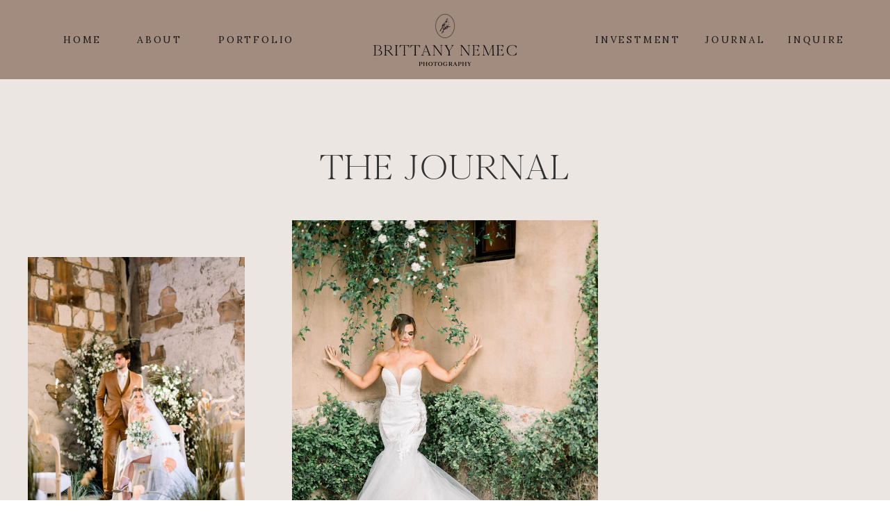

--- FILE ---
content_type: text/html; charset=UTF-8
request_url: https://brittanynemecphotography.com/tag/arizona-desert/
body_size: 17002
content:
<!DOCTYPE html>
<html lang="en-US" class="d">
<head>
<link rel="stylesheet" type="text/css" href="//lib.showit.co/engine/2.6.4/showit.css" />
<meta name='robots' content='noindex, follow' />

            <script data-no-defer="1" data-ezscrex="false" data-cfasync="false" data-pagespeed-no-defer data-cookieconsent="ignore">
                var ctPublicFunctions = {"_ajax_nonce":"5f70262e48","_rest_nonce":"64d347db54","_ajax_url":"\/wp-admin\/admin-ajax.php","_rest_url":"https:\/\/brittanynemecphotography.com\/wp-json\/","data__cookies_type":"native","data__ajax_type":"custom_ajax","data__bot_detector_enabled":1,"data__frontend_data_log_enabled":1,"cookiePrefix":"","wprocket_detected":false,"host_url":"brittanynemecphotography.com","text__ee_click_to_select":"Click to select the whole data","text__ee_original_email":"The complete one is","text__ee_got_it":"Got it","text__ee_blocked":"Blocked","text__ee_cannot_connect":"Cannot connect","text__ee_cannot_decode":"Can not decode email. Unknown reason","text__ee_email_decoder":"CleanTalk email decoder","text__ee_wait_for_decoding":"The magic is on the way!","text__ee_decoding_process":"Please wait a few seconds while we decode the contact data."}
            </script>
        
            <script data-no-defer="1" data-ezscrex="false" data-cfasync="false" data-pagespeed-no-defer data-cookieconsent="ignore">
                var ctPublic = {"_ajax_nonce":"5f70262e48","settings__forms__check_internal":"0","settings__forms__check_external":"0","settings__forms__force_protection":0,"settings__forms__search_test":"0","settings__data__bot_detector_enabled":1,"settings__sfw__anti_crawler":0,"blog_home":"https:\/\/brittanynemecphotography.com\/","pixel__setting":"3","pixel__enabled":false,"pixel__url":"https:\/\/moderate9-v4.cleantalk.org\/pixel\/6a3e7d65496fd3a346598aca2458ce1b.gif","data__email_check_before_post":"1","data__email_check_exist_post":1,"data__cookies_type":"native","data__key_is_ok":true,"data__visible_fields_required":true,"wl_brandname":"Anti-Spam by CleanTalk","wl_brandname_short":"CleanTalk","ct_checkjs_key":1602899233,"emailEncoderPassKey":"8624354ef0bb03c4cd2c524d38b856f9","bot_detector_forms_excluded":"W10=","advancedCacheExists":false,"varnishCacheExists":false,"wc_ajax_add_to_cart":false}
            </script>
        
	<!-- This site is optimized with the Yoast SEO plugin v26.3 - https://yoast.com/wordpress/plugins/seo/ -->
	<title>Arizona Desert Archives - Brittany Nemec Photography</title>
	<meta property="og:locale" content="en_US" />
	<meta property="og:type" content="article" />
	<meta property="og:title" content="Arizona Desert Archives - Brittany Nemec Photography" />
	<meta property="og:url" content="https://brittanynemecphotography.com/tag/arizona-desert/" />
	<meta property="og:site_name" content="Brittany Nemec Photography" />
	<meta name="twitter:card" content="summary_large_image" />
	<script type="application/ld+json" class="yoast-schema-graph">{"@context":"https://schema.org","@graph":[{"@type":"CollectionPage","@id":"https://brittanynemecphotography.com/tag/arizona-desert/","url":"https://brittanynemecphotography.com/tag/arizona-desert/","name":"Arizona Desert Archives - Brittany Nemec Photography","isPartOf":{"@id":"https://brittanynemecphotography.com/#website"},"primaryImageOfPage":{"@id":"https://brittanynemecphotography.com/tag/arizona-desert/#primaryimage"},"image":{"@id":"https://brittanynemecphotography.com/tag/arizona-desert/#primaryimage"},"thumbnailUrl":"https://brittanynemecphotography.com/wp-content/uploads/sites/13143/2023/07/MaddieJoeBlog-11-scaled.jpg","breadcrumb":{"@id":"https://brittanynemecphotography.com/tag/arizona-desert/#breadcrumb"},"inLanguage":"en-US"},{"@type":"ImageObject","inLanguage":"en-US","@id":"https://brittanynemecphotography.com/tag/arizona-desert/#primaryimage","url":"https://brittanynemecphotography.com/wp-content/uploads/sites/13143/2023/07/MaddieJoeBlog-11-scaled.jpg","contentUrl":"https://brittanynemecphotography.com/wp-content/uploads/sites/13143/2023/07/MaddieJoeBlog-11-scaled.jpg","width":2560,"height":1703,"caption":"Maddie and Joes engagement session in the Phoenix desert was so dreamy. From Maddies pink floral dress to the stunning sunset we got at the end!"},{"@type":"BreadcrumbList","@id":"https://brittanynemecphotography.com/tag/arizona-desert/#breadcrumb","itemListElement":[{"@type":"ListItem","position":1,"name":"Home","item":"https://brittanynemecphotography.com/"},{"@type":"ListItem","position":2,"name":"Arizona Desert"}]},{"@type":"WebSite","@id":"https://brittanynemecphotography.com/#website","url":"https://brittanynemecphotography.com/","name":"Brittany Nemec Photography","description":"","publisher":{"@id":"https://brittanynemecphotography.com/#/schema/person/71263e365bb829ca9ee55ef1954fb78d"},"potentialAction":[{"@type":"SearchAction","target":{"@type":"EntryPoint","urlTemplate":"https://brittanynemecphotography.com/?s={search_term_string}"},"query-input":{"@type":"PropertyValueSpecification","valueRequired":true,"valueName":"search_term_string"}}],"inLanguage":"en-US"},{"@type":["Person","Organization"],"@id":"https://brittanynemecphotography.com/#/schema/person/71263e365bb829ca9ee55ef1954fb78d","name":"Brittany Nemec","image":{"@type":"ImageObject","inLanguage":"en-US","@id":"https://brittanynemecphotography.com/#/schema/person/image/","url":"https://secure.gravatar.com/avatar/a5955f8b08464287540cde34f2d6d884f2a9086e3869274a2afe5efd0dddbe61?s=96&d=mm&r=g","contentUrl":"https://secure.gravatar.com/avatar/a5955f8b08464287540cde34f2d6d884f2a9086e3869274a2afe5efd0dddbe61?s=96&d=mm&r=g","caption":"Brittany Nemec"},"logo":{"@id":"https://brittanynemecphotography.com/#/schema/person/image/"}}]}</script>
	<!-- / Yoast SEO plugin. -->


<link rel='dns-prefetch' href='//fd.cleantalk.org' />
<link rel='dns-prefetch' href='//fetch.getnarrativeapp.com' />
<link rel="alternate" type="application/rss+xml" title="Brittany Nemec Photography &raquo; Feed" href="https://brittanynemecphotography.com/feed/" />
<link rel="alternate" type="application/rss+xml" title="Brittany Nemec Photography &raquo; Comments Feed" href="https://brittanynemecphotography.com/comments/feed/" />
<link rel="alternate" type="application/rss+xml" title="Brittany Nemec Photography &raquo; Arizona Desert Tag Feed" href="https://brittanynemecphotography.com/tag/arizona-desert/feed/" />
<script type="text/javascript">
/* <![CDATA[ */
window._wpemojiSettings = {"baseUrl":"https:\/\/s.w.org\/images\/core\/emoji\/16.0.1\/72x72\/","ext":".png","svgUrl":"https:\/\/s.w.org\/images\/core\/emoji\/16.0.1\/svg\/","svgExt":".svg","source":{"concatemoji":"https:\/\/brittanynemecphotography.com\/wp-includes\/js\/wp-emoji-release.min.js?ver=6.8.3"}};
/*! This file is auto-generated */
!function(s,n){var o,i,e;function c(e){try{var t={supportTests:e,timestamp:(new Date).valueOf()};sessionStorage.setItem(o,JSON.stringify(t))}catch(e){}}function p(e,t,n){e.clearRect(0,0,e.canvas.width,e.canvas.height),e.fillText(t,0,0);var t=new Uint32Array(e.getImageData(0,0,e.canvas.width,e.canvas.height).data),a=(e.clearRect(0,0,e.canvas.width,e.canvas.height),e.fillText(n,0,0),new Uint32Array(e.getImageData(0,0,e.canvas.width,e.canvas.height).data));return t.every(function(e,t){return e===a[t]})}function u(e,t){e.clearRect(0,0,e.canvas.width,e.canvas.height),e.fillText(t,0,0);for(var n=e.getImageData(16,16,1,1),a=0;a<n.data.length;a++)if(0!==n.data[a])return!1;return!0}function f(e,t,n,a){switch(t){case"flag":return n(e,"\ud83c\udff3\ufe0f\u200d\u26a7\ufe0f","\ud83c\udff3\ufe0f\u200b\u26a7\ufe0f")?!1:!n(e,"\ud83c\udde8\ud83c\uddf6","\ud83c\udde8\u200b\ud83c\uddf6")&&!n(e,"\ud83c\udff4\udb40\udc67\udb40\udc62\udb40\udc65\udb40\udc6e\udb40\udc67\udb40\udc7f","\ud83c\udff4\u200b\udb40\udc67\u200b\udb40\udc62\u200b\udb40\udc65\u200b\udb40\udc6e\u200b\udb40\udc67\u200b\udb40\udc7f");case"emoji":return!a(e,"\ud83e\udedf")}return!1}function g(e,t,n,a){var r="undefined"!=typeof WorkerGlobalScope&&self instanceof WorkerGlobalScope?new OffscreenCanvas(300,150):s.createElement("canvas"),o=r.getContext("2d",{willReadFrequently:!0}),i=(o.textBaseline="top",o.font="600 32px Arial",{});return e.forEach(function(e){i[e]=t(o,e,n,a)}),i}function t(e){var t=s.createElement("script");t.src=e,t.defer=!0,s.head.appendChild(t)}"undefined"!=typeof Promise&&(o="wpEmojiSettingsSupports",i=["flag","emoji"],n.supports={everything:!0,everythingExceptFlag:!0},e=new Promise(function(e){s.addEventListener("DOMContentLoaded",e,{once:!0})}),new Promise(function(t){var n=function(){try{var e=JSON.parse(sessionStorage.getItem(o));if("object"==typeof e&&"number"==typeof e.timestamp&&(new Date).valueOf()<e.timestamp+604800&&"object"==typeof e.supportTests)return e.supportTests}catch(e){}return null}();if(!n){if("undefined"!=typeof Worker&&"undefined"!=typeof OffscreenCanvas&&"undefined"!=typeof URL&&URL.createObjectURL&&"undefined"!=typeof Blob)try{var e="postMessage("+g.toString()+"("+[JSON.stringify(i),f.toString(),p.toString(),u.toString()].join(",")+"));",a=new Blob([e],{type:"text/javascript"}),r=new Worker(URL.createObjectURL(a),{name:"wpTestEmojiSupports"});return void(r.onmessage=function(e){c(n=e.data),r.terminate(),t(n)})}catch(e){}c(n=g(i,f,p,u))}t(n)}).then(function(e){for(var t in e)n.supports[t]=e[t],n.supports.everything=n.supports.everything&&n.supports[t],"flag"!==t&&(n.supports.everythingExceptFlag=n.supports.everythingExceptFlag&&n.supports[t]);n.supports.everythingExceptFlag=n.supports.everythingExceptFlag&&!n.supports.flag,n.DOMReady=!1,n.readyCallback=function(){n.DOMReady=!0}}).then(function(){return e}).then(function(){var e;n.supports.everything||(n.readyCallback(),(e=n.source||{}).concatemoji?t(e.concatemoji):e.wpemoji&&e.twemoji&&(t(e.twemoji),t(e.wpemoji)))}))}((window,document),window._wpemojiSettings);
/* ]]> */
</script>
<style id='wp-emoji-styles-inline-css' type='text/css'>

	img.wp-smiley, img.emoji {
		display: inline !important;
		border: none !important;
		box-shadow: none !important;
		height: 1em !important;
		width: 1em !important;
		margin: 0 0.07em !important;
		vertical-align: -0.1em !important;
		background: none !important;
		padding: 0 !important;
	}
</style>
<link rel='stylesheet' id='wp-block-library-css' href='https://brittanynemecphotography.com/wp-includes/css/dist/block-library/style.min.css?ver=6.8.3' type='text/css' media='all' />
<style id='classic-theme-styles-inline-css' type='text/css'>
/*! This file is auto-generated */
.wp-block-button__link{color:#fff;background-color:#32373c;border-radius:9999px;box-shadow:none;text-decoration:none;padding:calc(.667em + 2px) calc(1.333em + 2px);font-size:1.125em}.wp-block-file__button{background:#32373c;color:#fff;text-decoration:none}
</style>
<style id='global-styles-inline-css' type='text/css'>
:root{--wp--preset--aspect-ratio--square: 1;--wp--preset--aspect-ratio--4-3: 4/3;--wp--preset--aspect-ratio--3-4: 3/4;--wp--preset--aspect-ratio--3-2: 3/2;--wp--preset--aspect-ratio--2-3: 2/3;--wp--preset--aspect-ratio--16-9: 16/9;--wp--preset--aspect-ratio--9-16: 9/16;--wp--preset--color--black: #000000;--wp--preset--color--cyan-bluish-gray: #abb8c3;--wp--preset--color--white: #ffffff;--wp--preset--color--pale-pink: #f78da7;--wp--preset--color--vivid-red: #cf2e2e;--wp--preset--color--luminous-vivid-orange: #ff6900;--wp--preset--color--luminous-vivid-amber: #fcb900;--wp--preset--color--light-green-cyan: #7bdcb5;--wp--preset--color--vivid-green-cyan: #00d084;--wp--preset--color--pale-cyan-blue: #8ed1fc;--wp--preset--color--vivid-cyan-blue: #0693e3;--wp--preset--color--vivid-purple: #9b51e0;--wp--preset--gradient--vivid-cyan-blue-to-vivid-purple: linear-gradient(135deg,rgba(6,147,227,1) 0%,rgb(155,81,224) 100%);--wp--preset--gradient--light-green-cyan-to-vivid-green-cyan: linear-gradient(135deg,rgb(122,220,180) 0%,rgb(0,208,130) 100%);--wp--preset--gradient--luminous-vivid-amber-to-luminous-vivid-orange: linear-gradient(135deg,rgba(252,185,0,1) 0%,rgba(255,105,0,1) 100%);--wp--preset--gradient--luminous-vivid-orange-to-vivid-red: linear-gradient(135deg,rgba(255,105,0,1) 0%,rgb(207,46,46) 100%);--wp--preset--gradient--very-light-gray-to-cyan-bluish-gray: linear-gradient(135deg,rgb(238,238,238) 0%,rgb(169,184,195) 100%);--wp--preset--gradient--cool-to-warm-spectrum: linear-gradient(135deg,rgb(74,234,220) 0%,rgb(151,120,209) 20%,rgb(207,42,186) 40%,rgb(238,44,130) 60%,rgb(251,105,98) 80%,rgb(254,248,76) 100%);--wp--preset--gradient--blush-light-purple: linear-gradient(135deg,rgb(255,206,236) 0%,rgb(152,150,240) 100%);--wp--preset--gradient--blush-bordeaux: linear-gradient(135deg,rgb(254,205,165) 0%,rgb(254,45,45) 50%,rgb(107,0,62) 100%);--wp--preset--gradient--luminous-dusk: linear-gradient(135deg,rgb(255,203,112) 0%,rgb(199,81,192) 50%,rgb(65,88,208) 100%);--wp--preset--gradient--pale-ocean: linear-gradient(135deg,rgb(255,245,203) 0%,rgb(182,227,212) 50%,rgb(51,167,181) 100%);--wp--preset--gradient--electric-grass: linear-gradient(135deg,rgb(202,248,128) 0%,rgb(113,206,126) 100%);--wp--preset--gradient--midnight: linear-gradient(135deg,rgb(2,3,129) 0%,rgb(40,116,252) 100%);--wp--preset--font-size--small: 13px;--wp--preset--font-size--medium: 20px;--wp--preset--font-size--large: 36px;--wp--preset--font-size--x-large: 42px;--wp--preset--spacing--20: 0.44rem;--wp--preset--spacing--30: 0.67rem;--wp--preset--spacing--40: 1rem;--wp--preset--spacing--50: 1.5rem;--wp--preset--spacing--60: 2.25rem;--wp--preset--spacing--70: 3.38rem;--wp--preset--spacing--80: 5.06rem;--wp--preset--shadow--natural: 6px 6px 9px rgba(0, 0, 0, 0.2);--wp--preset--shadow--deep: 12px 12px 50px rgba(0, 0, 0, 0.4);--wp--preset--shadow--sharp: 6px 6px 0px rgba(0, 0, 0, 0.2);--wp--preset--shadow--outlined: 6px 6px 0px -3px rgba(255, 255, 255, 1), 6px 6px rgba(0, 0, 0, 1);--wp--preset--shadow--crisp: 6px 6px 0px rgba(0, 0, 0, 1);}:where(.is-layout-flex){gap: 0.5em;}:where(.is-layout-grid){gap: 0.5em;}body .is-layout-flex{display: flex;}.is-layout-flex{flex-wrap: wrap;align-items: center;}.is-layout-flex > :is(*, div){margin: 0;}body .is-layout-grid{display: grid;}.is-layout-grid > :is(*, div){margin: 0;}:where(.wp-block-columns.is-layout-flex){gap: 2em;}:where(.wp-block-columns.is-layout-grid){gap: 2em;}:where(.wp-block-post-template.is-layout-flex){gap: 1.25em;}:where(.wp-block-post-template.is-layout-grid){gap: 1.25em;}.has-black-color{color: var(--wp--preset--color--black) !important;}.has-cyan-bluish-gray-color{color: var(--wp--preset--color--cyan-bluish-gray) !important;}.has-white-color{color: var(--wp--preset--color--white) !important;}.has-pale-pink-color{color: var(--wp--preset--color--pale-pink) !important;}.has-vivid-red-color{color: var(--wp--preset--color--vivid-red) !important;}.has-luminous-vivid-orange-color{color: var(--wp--preset--color--luminous-vivid-orange) !important;}.has-luminous-vivid-amber-color{color: var(--wp--preset--color--luminous-vivid-amber) !important;}.has-light-green-cyan-color{color: var(--wp--preset--color--light-green-cyan) !important;}.has-vivid-green-cyan-color{color: var(--wp--preset--color--vivid-green-cyan) !important;}.has-pale-cyan-blue-color{color: var(--wp--preset--color--pale-cyan-blue) !important;}.has-vivid-cyan-blue-color{color: var(--wp--preset--color--vivid-cyan-blue) !important;}.has-vivid-purple-color{color: var(--wp--preset--color--vivid-purple) !important;}.has-black-background-color{background-color: var(--wp--preset--color--black) !important;}.has-cyan-bluish-gray-background-color{background-color: var(--wp--preset--color--cyan-bluish-gray) !important;}.has-white-background-color{background-color: var(--wp--preset--color--white) !important;}.has-pale-pink-background-color{background-color: var(--wp--preset--color--pale-pink) !important;}.has-vivid-red-background-color{background-color: var(--wp--preset--color--vivid-red) !important;}.has-luminous-vivid-orange-background-color{background-color: var(--wp--preset--color--luminous-vivid-orange) !important;}.has-luminous-vivid-amber-background-color{background-color: var(--wp--preset--color--luminous-vivid-amber) !important;}.has-light-green-cyan-background-color{background-color: var(--wp--preset--color--light-green-cyan) !important;}.has-vivid-green-cyan-background-color{background-color: var(--wp--preset--color--vivid-green-cyan) !important;}.has-pale-cyan-blue-background-color{background-color: var(--wp--preset--color--pale-cyan-blue) !important;}.has-vivid-cyan-blue-background-color{background-color: var(--wp--preset--color--vivid-cyan-blue) !important;}.has-vivid-purple-background-color{background-color: var(--wp--preset--color--vivid-purple) !important;}.has-black-border-color{border-color: var(--wp--preset--color--black) !important;}.has-cyan-bluish-gray-border-color{border-color: var(--wp--preset--color--cyan-bluish-gray) !important;}.has-white-border-color{border-color: var(--wp--preset--color--white) !important;}.has-pale-pink-border-color{border-color: var(--wp--preset--color--pale-pink) !important;}.has-vivid-red-border-color{border-color: var(--wp--preset--color--vivid-red) !important;}.has-luminous-vivid-orange-border-color{border-color: var(--wp--preset--color--luminous-vivid-orange) !important;}.has-luminous-vivid-amber-border-color{border-color: var(--wp--preset--color--luminous-vivid-amber) !important;}.has-light-green-cyan-border-color{border-color: var(--wp--preset--color--light-green-cyan) !important;}.has-vivid-green-cyan-border-color{border-color: var(--wp--preset--color--vivid-green-cyan) !important;}.has-pale-cyan-blue-border-color{border-color: var(--wp--preset--color--pale-cyan-blue) !important;}.has-vivid-cyan-blue-border-color{border-color: var(--wp--preset--color--vivid-cyan-blue) !important;}.has-vivid-purple-border-color{border-color: var(--wp--preset--color--vivid-purple) !important;}.has-vivid-cyan-blue-to-vivid-purple-gradient-background{background: var(--wp--preset--gradient--vivid-cyan-blue-to-vivid-purple) !important;}.has-light-green-cyan-to-vivid-green-cyan-gradient-background{background: var(--wp--preset--gradient--light-green-cyan-to-vivid-green-cyan) !important;}.has-luminous-vivid-amber-to-luminous-vivid-orange-gradient-background{background: var(--wp--preset--gradient--luminous-vivid-amber-to-luminous-vivid-orange) !important;}.has-luminous-vivid-orange-to-vivid-red-gradient-background{background: var(--wp--preset--gradient--luminous-vivid-orange-to-vivid-red) !important;}.has-very-light-gray-to-cyan-bluish-gray-gradient-background{background: var(--wp--preset--gradient--very-light-gray-to-cyan-bluish-gray) !important;}.has-cool-to-warm-spectrum-gradient-background{background: var(--wp--preset--gradient--cool-to-warm-spectrum) !important;}.has-blush-light-purple-gradient-background{background: var(--wp--preset--gradient--blush-light-purple) !important;}.has-blush-bordeaux-gradient-background{background: var(--wp--preset--gradient--blush-bordeaux) !important;}.has-luminous-dusk-gradient-background{background: var(--wp--preset--gradient--luminous-dusk) !important;}.has-pale-ocean-gradient-background{background: var(--wp--preset--gradient--pale-ocean) !important;}.has-electric-grass-gradient-background{background: var(--wp--preset--gradient--electric-grass) !important;}.has-midnight-gradient-background{background: var(--wp--preset--gradient--midnight) !important;}.has-small-font-size{font-size: var(--wp--preset--font-size--small) !important;}.has-medium-font-size{font-size: var(--wp--preset--font-size--medium) !important;}.has-large-font-size{font-size: var(--wp--preset--font-size--large) !important;}.has-x-large-font-size{font-size: var(--wp--preset--font-size--x-large) !important;}
:where(.wp-block-post-template.is-layout-flex){gap: 1.25em;}:where(.wp-block-post-template.is-layout-grid){gap: 1.25em;}
:where(.wp-block-columns.is-layout-flex){gap: 2em;}:where(.wp-block-columns.is-layout-grid){gap: 2em;}
:root :where(.wp-block-pullquote){font-size: 1.5em;line-height: 1.6;}
</style>
<link rel='stylesheet' id='cleantalk-public-css-css' href='https://brittanynemecphotography.com/wp-content/plugins/cleantalk-spam-protect/css/cleantalk-public.min.css?ver=6.67_1762383633' type='text/css' media='all' />
<link rel='stylesheet' id='cleantalk-email-decoder-css-css' href='https://brittanynemecphotography.com/wp-content/plugins/cleantalk-spam-protect/css/cleantalk-email-decoder.min.css?ver=6.67_1762383633' type='text/css' media='all' />
<script type="text/javascript" src="https://brittanynemecphotography.com/wp-content/plugins/cleantalk-spam-protect/js/apbct-public-bundle.min.js?ver=6.67_1762383633" id="apbct-public-bundle.min-js-js"></script>
<script type="text/javascript" src="https://fd.cleantalk.org/ct-bot-detector-wrapper.js?ver=6.67" id="ct_bot_detector-js" defer="defer" data-wp-strategy="defer"></script>
<script type="text/javascript" src="https://brittanynemecphotography.com/wp-includes/js/jquery/jquery.min.js?ver=3.7.1" id="jquery-core-js"></script>
<script type="text/javascript" src="https://brittanynemecphotography.com/wp-includes/js/jquery/jquery-migrate.min.js?ver=3.4.1" id="jquery-migrate-js"></script>
<script type="text/javascript" src="https://brittanynemecphotography.com/wp-content/plugins/showit/public/js/showit.js?ver=1765987875" id="si-script-js"></script>
<link rel="https://api.w.org/" href="https://brittanynemecphotography.com/wp-json/" /><link rel="alternate" title="JSON" type="application/json" href="https://brittanynemecphotography.com/wp-json/wp/v2/tags/741" /><link rel="EditURI" type="application/rsd+xml" title="RSD" href="https://brittanynemecphotography.com/xmlrpc.php?rsd" />
<style type="text/css">.recentcomments a{display:inline !important;padding:0 !important;margin:0 !important;}</style>
<meta charset="UTF-8" />
<meta name="viewport" content="width=device-width, initial-scale=1" />
<link rel="icon" type="image/png" href="//static.showit.co/200/G3dq_wAgbvo9W8wl2eGB1A/109508/brittany-nemec-monogram-black.png" />
<link rel="preconnect" href="https://static.showit.co" />

<link rel="preconnect" href="https://fonts.googleapis.com">
<link rel="preconnect" href="https://fonts.gstatic.com" crossorigin>
<link href="https://fonts.googleapis.com/css?family=Lora:regular" rel="stylesheet" type="text/css"/>
<style>
@font-face{font-family:WensleyLight;src:url('//static.showit.co/file/OADgS7OzYJjxy7t7MjzSkQ/shared/wensley-light.woff');}
</style>
<script id="init_data" type="application/json">
{"mobile":{"w":320},"desktop":{"w":1200,"defaultTrIn":{"type":"fade"},"defaultTrOut":{"type":"fade"},"bgFillType":"color","bgColor":"#000000:0"},"sid":"ekuz6jb5niowanjujg1dng","break":768,"assetURL":"//static.showit.co","contactFormId":"109508/229434","cfAction":"aHR0cHM6Ly9jbGllbnRzZXJ2aWNlLnNob3dpdC5jby9jb250YWN0Zm9ybQ==","sgAction":"aHR0cHM6Ly9jbGllbnRzZXJ2aWNlLnNob3dpdC5jby9zb2NpYWxncmlk","blockData":[{"slug":"header","visible":"a","states":[{"d":{"bgFillType":"color","bgColor":"#000000:0","bgMediaType":"none"},"m":{"bgFillType":"color","bgColor":"#000000:0","bgMediaType":"none"},"slug":"view-1"},{"d":{"bgFillType":"color","bgColor":"#000000:0","bgMediaType":"none"},"m":{"bgFillType":"color","bgColor":"#000000:0","bgMediaType":"none"},"slug":"view-2"},{"d":{"bgFillType":"color","bgColor":"#000000:0","bgMediaType":"none"},"m":{"bgFillType":"color","bgColor":"#000000:0","bgMediaType":"none"},"slug":"view-3"}],"d":{"h":114,"w":1200,"locking":{"scrollOffset":1},"bgFillType":"color","bgColor":"colors-3","bgMediaType":"none"},"m":{"h":72,"w":320,"locking":{"side":"st","scrollOffset":1},"bgFillType":"color","bgColor":"colors-3","bgMediaType":"none"},"stateTrans":[{},{},{}]},{"slug":"new-canvas","visible":"a","states":[],"d":{"h":733,"w":1200,"bgFillType":"color","bgColor":"colors-6","bgMediaType":"none"},"m":{"h":426,"w":320,"bgFillType":"color","bgColor":"colors-6","bgMediaType":"none"}},{"slug":"post-layout-1","visible":"a","states":[],"d":{"h":600,"w":1200,"locking":{"offset":100},"nature":"dH","bgFillType":"color","bgColor":"colors-5","bgMediaType":"none"},"m":{"h":607,"w":320,"bgFillType":"color","bgColor":"colors-5","bgMediaType":"none"}},{"slug":"post-layout-2","visible":"a","states":[],"d":{"h":607,"w":1200,"locking":{"offset":100},"nature":"dH","bgFillType":"color","bgColor":"colors-5","bgMediaType":"none"},"m":{"h":596,"w":320,"bgFillType":"color","bgColor":"colors-5","bgMediaType":"none"}},{"slug":"end-post-loop","visible":"a","states":[],"d":{"h":1,"w":1200,"bgFillType":"color","bgColor":"colors-0","bgMediaType":"none"},"m":{"h":1,"w":320,"bgFillType":"color","bgColor":"colors-0","bgMediaType":"none"}},{"slug":"pagination","visible":"a","states":[],"d":{"h":97,"w":1200,"nature":"dH","bgFillType":"color","bgColor":"colors-5","bgMediaType":"none"},"m":{"h":81,"w":320,"nature":"dH","bgFillType":"color","bgColor":"colors-5","bgMediaType":"none"}},{"slug":"footer","visible":"a","states":[],"d":{"h":505,"w":1200,"bgFillType":"color","bgColor":"colors-4","bgMediaType":"none"},"m":{"h":910,"w":320,"bgFillType":"color","bgColor":"colors-4","bgMediaType":"none"}},{"slug":"mobile-nav","visible":"m","states":[],"d":{"h":200,"w":1200,"bgFillType":"color","bgColor":"colors-7","bgMediaType":"none"},"m":{"h":488,"w":320,"locking":{"side":"t"},"bgFillType":"color","bgColor":"colors-6","bgMediaType":"none"}}],"elementData":[{"type":"graphic","visible":"a","id":"header_view-1_0","blockId":"header","m":{"x":17,"y":13,"w":117,"h":46,"a":0},"d":{"x":497,"y":19,"w":206,"h":77,"a":0,"gs":{"t":"fit"}},"c":{"key":"Uz3lv1qqfbK4mZOBRMWFJg/shared/brittany-nemec-photography-primary-logo.png","aspect_ratio":2.75535}},{"type":"icon","visible":"m","id":"header_view-1_1","blockId":"header","m":{"x":265,"y":12,"w":37,"h":37,"a":0},"d":{"x":1161,"y":37,"w":35,"h":35,"a":0},"pc":[{"type":"show","block":"mobile-nav"}]},{"type":"text","visible":"d","id":"header_view-1_2","blockId":"header","m":{"x":53,"y":41,"w":83,"h":21,"a":0},"d":{"x":157,"y":45,"w":63,"h":26,"a":0}},{"type":"text","visible":"d","id":"header_view-1_3","blockId":"header","m":{"x":53,"y":41,"w":83,"h":21,"a":0},"d":{"x":1093,"y":45,"w":87,"h":26,"a":0}},{"type":"text","visible":"d","id":"header_view-1_4","blockId":"header","m":{"x":53,"y":41,"w":83,"h":21,"a":0},"d":{"x":51,"y":45,"w":52,"h":26,"a":0}},{"type":"text","visible":"d","id":"header_view-1_5","blockId":"header","m":{"x":53,"y":41,"w":83,"h":21,"a":0},"d":{"x":974,"y":45,"w":84,"h":26,"a":0}},{"type":"text","visible":"d","id":"header_view-1_6","blockId":"header","m":{"x":53,"y":41,"w":83,"h":21,"a":0},"d":{"x":816,"y":45,"w":121,"h":26,"a":0}},{"type":"text","visible":"d","id":"header_view-1_7","blockId":"header","m":{"x":53,"y":41,"w":83,"h":21,"a":0},"d":{"x":274,"y":45,"w":108,"h":26,"a":0}},{"type":"graphic","visible":"a","id":"header_view-2_0","blockId":"header","m":{"x":17,"y":13,"w":117,"h":46,"a":0},"d":{"x":497,"y":19,"w":206,"h":77,"a":0,"gs":{"t":"fit"}},"c":{"key":"Uz3lv1qqfbK4mZOBRMWFJg/shared/brittany-nemec-photography-primary-logo.png","aspect_ratio":2.75535}},{"type":"icon","visible":"m","id":"header_view-2_1","blockId":"header","m":{"x":265,"y":12,"w":37,"h":37,"a":0},"d":{"x":1161,"y":37,"w":35,"h":35,"a":0},"pc":[{"type":"show","block":"mobile-nav"}]},{"type":"simple","visible":"d","id":"header_view-2_2","blockId":"header","m":{"x":48,"y":11,"w":224,"h":50.4,"a":0},"d":{"x":269,"y":71,"w":195,"h":78,"a":0}},{"type":"text","visible":"d","id":"header_view-2_3","blockId":"header","m":{"x":53,"y":41,"w":83,"h":21,"a":0},"d":{"x":157,"y":45,"w":63,"h":26,"a":0}},{"type":"text","visible":"d","id":"header_view-2_4","blockId":"header","m":{"x":53,"y":41,"w":83,"h":21,"a":0},"d":{"x":1088,"y":45,"w":82,"h":26,"a":0}},{"type":"text","visible":"d","id":"header_view-2_5","blockId":"header","m":{"x":53,"y":41,"w":83,"h":21,"a":0},"d":{"x":51,"y":45,"w":52,"h":26,"a":0}},{"type":"text","visible":"d","id":"header_view-2_6","blockId":"header","m":{"x":53,"y":41,"w":83,"h":21,"a":0},"d":{"x":970,"y":45,"w":84,"h":26,"a":0}},{"type":"text","visible":"d","id":"header_view-2_7","blockId":"header","m":{"x":53,"y":41,"w":83,"h":21,"a":0},"d":{"x":812,"y":45,"w":121,"h":26,"a":0}},{"type":"text","visible":"d","id":"header_view-2_8","blockId":"header","m":{"x":53,"y":41,"w":83,"h":21,"a":0},"d":{"x":274,"y":45,"w":108,"h":26,"a":0}},{"type":"text","visible":"d","id":"header_view-2_9","blockId":"header","m":{"x":53,"y":41,"w":83,"h":21,"a":0},"d":{"x":274,"y":107,"w":184,"h":19,"a":0}},{"type":"text","visible":"d","id":"header_view-2_10","blockId":"header","m":{"x":53,"y":41,"w":83,"h":21,"a":0},"d":{"x":274,"y":82,"w":184,"h":19,"a":0}},{"type":"graphic","visible":"a","id":"header_view-3_0","blockId":"header","m":{"x":17,"y":13,"w":117,"h":46,"a":0},"d":{"x":497,"y":19,"w":206,"h":77,"a":0,"gs":{"t":"fit"}},"c":{"key":"Uz3lv1qqfbK4mZOBRMWFJg/shared/brittany-nemec-photography-primary-logo.png","aspect_ratio":2.75535}},{"type":"icon","visible":"m","id":"header_view-3_1","blockId":"header","m":{"x":265,"y":12,"w":37,"h":37,"a":0},"d":{"x":1161,"y":37,"w":35,"h":35,"a":0},"pc":[{"type":"show","block":"mobile-nav"}]},{"type":"simple","visible":"d","id":"header_view-3_2","blockId":"header","m":{"x":48,"y":12,"w":224,"h":50,"a":0},"d":{"x":804,"y":75,"w":195,"h":78,"a":0}},{"type":"text","visible":"d","id":"header_view-3_3","blockId":"header","m":{"x":53,"y":41,"w":83,"h":21,"a":0},"d":{"x":157,"y":45,"w":63,"h":26,"a":0}},{"type":"text","visible":"d","id":"header_view-3_4","blockId":"header","m":{"x":53,"y":41,"w":83,"h":21,"a":0},"d":{"x":1087,"y":45,"w":96,"h":26,"a":0}},{"type":"text","visible":"d","id":"header_view-3_5","blockId":"header","m":{"x":53,"y":41,"w":83,"h":21,"a":0},"d":{"x":51,"y":45,"w":52,"h":26,"a":0}},{"type":"text","visible":"d","id":"header_view-3_6","blockId":"header","m":{"x":53,"y":41,"w":83,"h":21,"a":0},"d":{"x":971,"y":45,"w":84,"h":26,"a":0}},{"type":"text","visible":"d","id":"header_view-3_7","blockId":"header","m":{"x":53,"y":41,"w":83,"h":21,"a":0},"d":{"x":811,"y":45,"w":121,"h":26,"a":0}},{"type":"text","visible":"d","id":"header_view-3_8","blockId":"header","m":{"x":53,"y":41,"w":83,"h":21,"a":0},"d":{"x":274,"y":45,"w":108,"h":26,"a":0}},{"type":"text","visible":"d","id":"header_view-3_9","blockId":"header","m":{"x":53,"y":41,"w":83,"h":21,"a":0},"d":{"x":809,"y":111,"w":184,"h":19,"a":0}},{"type":"text","visible":"d","id":"header_view-3_10","blockId":"header","m":{"x":53,"y":41,"w":83,"h":21,"a":0},"d":{"x":809,"y":86,"w":184,"h":19,"a":0}},{"type":"text","visible":"a","id":"new-canvas_0","blockId":"new-canvas","m":{"x":0,"y":38,"w":320,"h":117,"a":0},"d":{"x":203,"y":95,"w":795,"h":50,"a":0}},{"type":"graphic","visible":"a","id":"new-canvas_1","blockId":"new-canvas","m":{"x":61,"y":106,"w":199,"h":271,"a":0},"d":{"x":380,"y":203,"w":440,"h":528,"a":0},"c":{"key":"19s850R-V8TtDgNlmaITUA/109508/wedding-photography-prices-scottsdale.jpg","aspect_ratio":0.66504}},{"type":"line","visible":"a","id":"new-canvas_2","blockId":"new-canvas","m":{"x":0,"y":424,"w":327,"h":1,"a":0},"d":{"x":-14,"y":731,"w":1230,"h":1,"a":0,"lockH":"s"}},{"type":"graphic","visible":"a","id":"new-canvas_3","blockId":"new-canvas","m":{"x":206,"y":260,"w":114,"h":164,"a":0},"d":{"x":888,"y":256,"w":313,"h":422,"a":0,"gs":{"s":10}},"c":{"key":"H-azSpL5aXt204y16LWh9Q/109508/scottsdale-az-luxury-couples-photography.jpg","aspect_ratio":0.66504}},{"type":"graphic","visible":"a","id":"new-canvas_4","blockId":"new-canvas","m":{"x":-5,"y":260,"w":114,"h":164,"a":0},"d":{"x":0,"y":256,"w":312,"h":422,"a":0,"gs":{"s":90}},"c":{"key":"DjWPMT9mtD_xJciVVR3KcA/109508/scottsdale-az-engagement-photographer-pricing.jpg","aspect_ratio":0.6665}},{"type":"text","visible":"a","id":"post-layout-1_0","blockId":"post-layout-1","m":{"x":18,"y":399,"w":280,"h":92,"a":0},"d":{"x":475,"y":284,"w":600,"h":104,"a":0}},{"type":"text","visible":"a","id":"post-layout-1_1","blockId":"post-layout-1","m":{"x":18,"y":302,"w":285,"h":81,"a":0},"d":{"x":475,"y":175,"w":600,"h":72,"a":0}},{"type":"graphic","visible":"a","id":"post-layout-1_2","blockId":"post-layout-1","m":{"x":41,"y":48,"w":233,"h":232,"a":0,"gs":{"p":105}},"d":{"x":110,"y":87,"w":313,"h":422,"a":0,"gs":{"t":"cover","p":105}},"c":{"key":"GKzS_Mp_Q9aSMZKF6G5jlg/shared/32272_13.jpg","aspect_ratio":0.74419}},{"type":"text","visible":"a","id":"post-layout-1_3","blockId":"post-layout-1","m":{"x":18,"y":534,"w":186,"h":19,"a":0,"trIn":{"cl":"fadeIn","d":"0.5","dl":"0"}},"d":{"x":475,"y":407,"w":228,"h":19,"a":0,"trIn":{"cl":"fadeIn","d":"0.5","dl":"0"}}},{"type":"line","visible":"a","id":"post-layout-2_0","blockId":"post-layout-2","m":{"x":142,"y":311,"w":37,"a":0},"d":{"x":311,"y":282,"w":74,"h":3,"a":0}},{"type":"graphic","visible":"a","id":"post-layout-2_1","blockId":"post-layout-2","m":{"x":43,"y":26,"w":235,"h":249,"a":0,"gs":{"p":105}},"d":{"x":778,"y":71,"w":322,"h":458,"a":0,"gs":{"t":"cover","p":105}},"c":{"key":"Imj4x1ZbRxKnv5AFTCe_aw/shared/jaclynryansp-18.jpg","aspect_ratio":0.66537}},{"type":"text","visible":"a","id":"post-layout-2_2","blockId":"post-layout-2","m":{"x":21,"y":403,"w":280,"h":95,"a":0},"d":{"x":120,"y":278,"w":600,"h":104,"a":0}},{"type":"text","visible":"a","id":"post-layout-2_3","blockId":"post-layout-2","m":{"x":20,"y":302,"w":280,"h":83,"a":0},"d":{"x":120,"y":170,"w":600,"h":75,"a":0}},{"type":"text","visible":"a","id":"post-layout-2_4","blockId":"post-layout-2","m":{"x":20,"y":526,"w":181,"h":19,"a":0,"trIn":{"cl":"fadeIn","d":"0.5","dl":"0"}},"d":{"x":120,"y":400,"w":209,"h":19,"a":0,"trIn":{"cl":"fadeIn","d":"0.5","dl":"0"}}},{"type":"text","visible":"a","id":"pagination_0","blockId":"pagination","m":{"x":168,"y":20,"w":135,"h":26,"a":0},"d":{"x":644,"y":32,"w":495.02,"h":29.002,"a":0}},{"type":"text","visible":"a","id":"pagination_1","blockId":"pagination","m":{"x":18,"y":20,"w":142,"h":22,"a":0},"d":{"x":50,"y":34,"w":527.021,"h":29.022,"a":0}},{"type":"icon","visible":"a","id":"footer_0","blockId":"footer","m":{"x":148,"y":99,"w":26,"h":26,"a":0},"d":{"x":42,"y":46,"w":45,"h":45,"a":0,"lockH":"l"}},{"type":"icon","visible":"a","id":"footer_1","blockId":"footer","m":{"x":106,"y":98,"w":26,"h":26,"a":0},"d":{"x":96,"y":46,"w":45,"h":45,"a":0,"lockH":"l"}},{"type":"graphic","visible":"a","id":"footer_2","blockId":"footer","m":{"x":90,"y":141,"w":153,"h":164,"a":0},"d":{"x":534,"y":60,"w":133,"h":143,"a":0,"gs":{"t":"fit"}},"c":{"key":"pLFtzU4jlvLrXsPl-da4pQ/shared/brittany-nemec-monogram-black.png","aspect_ratio":1.19338}},{"type":"text","visible":"a","id":"footer_3","blockId":"footer","m":{"x":5,"y":319,"w":265,"h":59,"a":0},"d":{"x":39,"y":160,"w":412,"h":33,"a":0,"lockH":"l"}},{"type":"social","visible":"a","id":"footer_4","blockId":"footer","m":{"x":0,"y":0,"w":320,"h":70,"a":0},"d":{"x":51,"y":227,"w":1100,"h":191,"a":0}},{"type":"line","visible":"a","id":"footer_5","blockId":"footer","m":{"x":-6,"y":757,"w":334,"h":1,"a":0},"d":{"x":-17,"y":503,"w":1232,"h":1,"a":0,"lockH":"s"}},{"type":"line","visible":"a","id":"footer_6","blockId":"footer","m":{"x":-3,"y":909,"w":334,"h":1,"a":0},"d":{"x":-13,"y":461,"w":1232,"h":1,"a":0,"lockH":"s"}},{"type":"text","visible":"a","id":"footer_7","blockId":"footer","m":{"x":15,"y":785,"w":290,"h":23,"a":0},"d":{"x":83,"y":469,"w":327,"h":22,"a":0}},{"type":"text","visible":"a","id":"footer_8","blockId":"footer","m":{"x":192,"y":825,"w":102,"h":23,"a":0},"d":{"x":436,"y":469,"w":124,"h":22,"a":0}},{"type":"text","visible":"a","id":"footer_9","blockId":"footer","m":{"x":103,"y":825,"w":78,"h":23,"a":0},"d":{"x":595,"y":469,"w":95,"h":22,"a":0}},{"type":"text","visible":"a","id":"footer_10","blockId":"footer","m":{"x":25,"y":825,"w":65,"h":23,"a":0},"d":{"x":730,"y":469,"w":124,"h":22,"a":0}},{"type":"text","visible":"a","id":"footer_11","blockId":"footer","m":{"x":39,"y":858,"w":259,"h":23,"a":0},"d":{"x":853,"y":469,"w":265,"h":22,"a":0}},{"type":"text","visible":"a","id":"footer_12","blockId":"footer","m":{"x":98,"y":698,"w":124,"h":23,"a":0},"d":{"x":947,"y":154,"w":146,"h":29,"a":0,"lockH":"r"}},{"type":"text","visible":"a","id":"footer_13","blockId":"footer","m":{"x":98,"y":421,"w":124,"h":23,"a":0},"d":{"x":698,"y":46,"w":146,"h":29,"a":0,"lockH":"r"}},{"type":"text","visible":"a","id":"footer_14","blockId":"footer","m":{"x":-2,"y":619,"w":324,"h":23,"a":0},"d":{"x":947,"y":82,"w":210,"h":29,"a":0,"lockH":"r"}},{"type":"text","visible":"a","id":"footer_15","blockId":"footer","m":{"x":98,"y":658,"w":124,"h":23,"a":0},"d":{"x":947,"y":118,"w":146,"h":29,"a":0,"lockH":"r"}},{"type":"text","visible":"a","id":"footer_16","blockId":"footer","m":{"x":5,"y":579,"w":310,"h":23,"a":0},"d":{"x":947,"y":46,"w":210,"h":29,"a":0,"lockH":"r"}},{"type":"text","visible":"a","id":"footer_17","blockId":"footer","m":{"x":98,"y":461,"w":124,"h":23,"a":0},"d":{"x":698,"y":82,"w":146,"h":29,"a":0,"lockH":"r"}},{"type":"text","visible":"a","id":"footer_18","blockId":"footer","m":{"x":-3,"y":500,"w":326,"h":23,"a":0},"d":{"x":698,"y":118,"w":189,"h":29,"a":0,"lockH":"r"}},{"type":"text","visible":"a","id":"footer_19","blockId":"footer","m":{"x":23,"y":540,"w":274,"h":23,"a":0},"d":{"x":698,"y":154,"w":189,"h":29,"a":0,"lockH":"r"}},{"type":"line","visible":"a","id":"footer_20","blockId":"footer","m":{"x":-7,"y":-1,"w":334,"h":1,"a":0},"d":{"x":-13,"y":0,"w":1228,"h":1,"a":0,"lockH":"s"}},{"type":"icon","visible":"a","id":"footer_21","blockId":"footer","m":{"x":189,"y":99,"w":26,"h":26,"a":0},"d":{"x":158,"y":46,"w":45,"h":45,"a":0,"lockH":"l"}},{"type":"simple","visible":"a","id":"mobile-nav_0","blockId":"mobile-nav","m":{"x":0,"y":0,"w":320,"h":60,"a":0},"d":{"x":488,"y":-110,"w":480,"h":80,"a":0}},{"type":"text","visible":"a","id":"mobile-nav_1","blockId":"mobile-nav","m":{"x":28,"y":403,"w":270,"h":30,"a":0},"d":{"x":1093,"y":84,"w":38,"h":26,"a":0},"pc":[{"type":"hide","block":"mobile-nav"}]},{"type":"text","visible":"a","id":"mobile-nav_2","blockId":"mobile-nav","m":{"x":23,"y":228,"w":279,"h":29,"a":0},"d":{"x":983,"y":84,"w":65,"h":26,"a":0},"pc":[{"type":"hide","block":"mobile-nav"}]},{"type":"text","visible":"a","id":"mobile-nav_3","blockId":"mobile-nav","m":{"x":71,"y":184,"w":183,"h":30,"a":0},"d":{"x":885,"y":84,"w":60,"h":26,"a":0},"pc":[{"type":"hide","block":"mobile-nav"}]},{"type":"text","visible":"a","id":"mobile-nav_4","blockId":"mobile-nav","m":{"x":121,"y":139,"w":83,"h":31,"a":0},"d":{"x":795,"y":84,"w":52,"h":26,"a":0},"pc":[{"type":"hide","block":"mobile-nav"}]},{"type":"text","visible":"a","id":"mobile-nav_5","blockId":"mobile-nav","m":{"x":121,"y":94,"w":83,"h":31,"a":0},"d":{"x":705,"y":84,"w":52,"h":26,"a":0},"pc":[{"type":"hide","block":"mobile-nav"}]},{"type":"icon","visible":"m","id":"mobile-nav_6","blockId":"mobile-nav","m":{"x":265,"y":12,"w":37,"h":37,"a":0},"d":{"x":1161,"y":37,"w":35,"h":35,"a":0},"pc":[{"type":"hide","block":"mobile-nav"}]},{"type":"graphic","visible":"a","id":"mobile-nav_7","blockId":"mobile-nav","m":{"x":104,"y":6,"w":113,"h":49,"a":0},"d":{"x":407,"y":30,"w":386,"h":140,"a":0,"gs":{"t":"fit"}},"c":{"key":"Uz3lv1qqfbK4mZOBRMWFJg/shared/brittany-nemec-photography-primary-logo.png","aspect_ratio":2.75535}},{"type":"text","visible":"a","id":"mobile-nav_8","blockId":"mobile-nav","m":{"x":28,"y":271,"w":270,"h":30,"a":0},"d":{"x":1093,"y":84,"w":38,"h":26,"a":0},"pc":[{"type":"hide","block":"mobile-nav"}]},{"type":"text","visible":"a","id":"mobile-nav_9","blockId":"mobile-nav","m":{"x":28,"y":315,"w":270,"h":30,"a":0},"d":{"x":1093,"y":84,"w":38,"h":26,"a":0},"pc":[{"type":"hide","block":"mobile-nav"}]},{"type":"text","visible":"a","id":"mobile-nav_10","blockId":"mobile-nav","m":{"x":28,"y":359,"w":270,"h":30,"a":0},"d":{"x":1093,"y":84,"w":38,"h":26,"a":0},"pc":[{"type":"hide","block":"mobile-nav"}]}]}
</script>
<link
rel="stylesheet"
type="text/css"
href="https://cdnjs.cloudflare.com/ajax/libs/animate.css/3.4.0/animate.min.css"
/>


<script src="//lib.showit.co/engine/2.6.4/showit-lib.min.js"></script>
<script src="//lib.showit.co/engine/2.6.4/showit.min.js"></script>
<script>

function initPage(){

}
</script>

<style id="si-page-css">
html.m {background-color:rgba(0,0,0,0);}
html.d {background-color:rgba(0,0,0,0);}
.d .se:has(.st-primary) {border-radius:10px;box-shadow:none;opacity:1;overflow:hidden;transition-duration:0.5s;}
.d .st-primary {padding:10px 14px 10px 14px;border-width:0px;border-color:rgba(49,49,49,1);background-color:rgba(25,25,26,1);background-image:none;border-radius:inherit;transition-duration:0.5s;}
.d .st-primary span {color:rgba(255,255,255,1);font-family:'WensleyLight';font-weight:400;font-style:normal;font-size:27px;text-align:center;letter-spacing:0em;line-height:1.8;transition-duration:0.5s;}
.d .se:has(.st-primary:hover), .d .se:has(.trigger-child-hovers:hover .st-primary) {}
.d .st-primary.se-button:hover, .d .trigger-child-hovers:hover .st-primary.se-button {background-color:rgba(25,25,26,1);background-image:none;transition-property:background-color,background-image;}
.d .st-primary.se-button:hover span, .d .trigger-child-hovers:hover .st-primary.se-button span {}
.m .se:has(.st-primary) {border-radius:10px;box-shadow:none;opacity:1;overflow:hidden;}
.m .st-primary {padding:10px 14px 10px 14px;border-width:0px;border-color:rgba(49,49,49,1);background-color:rgba(25,25,26,1);background-image:none;border-radius:inherit;}
.m .st-primary span {color:rgba(255,255,255,1);font-family:'WensleyLight';font-weight:400;font-style:normal;font-size:19px;text-align:center;letter-spacing:0em;line-height:1.8;}
.d .se:has(.st-secondary) {border-radius:10px;box-shadow:none;opacity:1;overflow:hidden;transition-duration:0.5s;}
.d .st-secondary {padding:10px 14px 10px 14px;border-width:2px;border-color:rgba(25,25,26,1);background-color:rgba(0,0,0,0);background-image:none;border-radius:inherit;transition-duration:0.5s;}
.d .st-secondary span {color:rgba(25,25,26,1);font-family:'WensleyLight';font-weight:400;font-style:normal;font-size:27px;text-align:center;letter-spacing:0em;line-height:1.8;transition-duration:0.5s;}
.d .se:has(.st-secondary:hover), .d .se:has(.trigger-child-hovers:hover .st-secondary) {}
.d .st-secondary.se-button:hover, .d .trigger-child-hovers:hover .st-secondary.se-button {border-color:rgba(25,25,26,0.7);background-color:rgba(0,0,0,0);background-image:none;transition-property:border-color,background-color,background-image;}
.d .st-secondary.se-button:hover span, .d .trigger-child-hovers:hover .st-secondary.se-button span {color:rgba(25,25,26,0.7);transition-property:color;}
.m .se:has(.st-secondary) {border-radius:10px;box-shadow:none;opacity:1;overflow:hidden;}
.m .st-secondary {padding:10px 14px 10px 14px;border-width:2px;border-color:rgba(25,25,26,1);background-color:rgba(0,0,0,0);background-image:none;border-radius:inherit;}
.m .st-secondary span {color:rgba(25,25,26,1);font-family:'WensleyLight';font-weight:400;font-style:normal;font-size:19px;text-align:center;letter-spacing:0em;line-height:1.8;}
.d .st-d-title,.d .se-wpt h1 {color:rgba(49,49,49,0.99);text-transform:uppercase;line-height:1.2;letter-spacing:0em;font-size:54px;text-align:left;font-family:'WensleyLight';font-weight:400;font-style:normal;}
.d .se-wpt h1 {margin-bottom:30px;}
.d .st-d-title.se-rc a {color:rgba(49,49,49,0.99);}
.d .st-d-title.se-rc a:hover {text-decoration:underline;color:rgba(49,49,49,1);opacity:0.99;}
.m .st-m-title,.m .se-wpt h1 {color:rgba(49,49,49,0.99);text-transform:uppercase;line-height:1.2;letter-spacing:0em;font-size:36px;text-align:left;font-family:'WensleyLight';font-weight:400;font-style:normal;}
.m .se-wpt h1 {margin-bottom:20px;}
.m .st-m-title.se-rc a {color:rgba(49,49,49,0.99);}
.m .st-m-title.se-rc a:hover {text-decoration:underline;color:rgba(49,49,49,1);opacity:0.99;}
.d .st-d-heading,.d .se-wpt h2 {color:rgba(25,25,26,1);text-transform:uppercase;line-height:1.2;letter-spacing:0em;font-size:34px;text-align:center;font-family:'WensleyLight';font-weight:400;font-style:normal;}
.d .se-wpt h2 {margin-bottom:24px;}
.d .st-d-heading.se-rc a {color:rgba(25,25,26,1);}
.d .st-d-heading.se-rc a:hover {text-decoration:underline;color:rgba(25,25,26,1);opacity:0.8;}
.m .st-m-heading,.m .se-wpt h2 {color:rgba(25,25,26,1);text-transform:uppercase;line-height:1.2;letter-spacing:0em;font-size:26px;text-align:center;font-family:'WensleyLight';font-weight:400;font-style:normal;}
.m .se-wpt h2 {margin-bottom:20px;}
.m .st-m-heading.se-rc a {color:rgba(25,25,26,1);}
.m .st-m-heading.se-rc a:hover {text-decoration:underline;color:rgba(25,25,26,1);opacity:0.8;}
.d .st-d-subheading,.d .se-wpt h3 {color:rgba(25,25,26,1);line-height:1.8;letter-spacing:0em;font-size:27px;text-align:center;font-family:'WensleyLight';font-weight:400;font-style:normal;}
.d .se-wpt h3 {margin-bottom:18px;}
.d .st-d-subheading.se-rc a {color:rgba(25,25,26,1);}
.d .st-d-subheading.se-rc a:hover {text-decoration:underline;color:rgba(25,25,26,1);opacity:0.8;}
.m .st-m-subheading,.m .se-wpt h3 {color:rgba(25,25,26,1);line-height:1.8;letter-spacing:0em;font-size:19px;text-align:center;font-family:'WensleyLight';font-weight:400;font-style:normal;}
.m .se-wpt h3 {margin-bottom:18px;}
.m .st-m-subheading.se-rc a {color:rgba(25,25,26,1);}
.m .st-m-subheading.se-rc a:hover {text-decoration:underline;color:rgba(25,25,26,1);opacity:0.8;}
.d .st-d-paragraph {color:rgba(25,25,26,1);line-height:1.8;letter-spacing:0em;font-size:16px;text-align:left;font-family:'Lora';font-weight:400;font-style:normal;}
.d .se-wpt p {margin-bottom:16px;}
.d .st-d-paragraph.se-rc a {color:rgba(25,25,26,1);}
.d .st-d-paragraph.se-rc a:hover {text-decoration:underline;color:rgba(25,25,26,1);opacity:0.8;}
.m .st-m-paragraph {color:rgba(25,25,26,1);line-height:1.8;letter-spacing:0em;font-size:14px;text-align:left;font-family:'Lora';font-weight:400;font-style:normal;}
.m .se-wpt p {margin-bottom:16px;}
.m .st-m-paragraph.se-rc a {color:rgba(25,25,26,1);}
.m .st-m-paragraph.se-rc a:hover {text-decoration:underline;color:rgba(25,25,26,1);opacity:0.8;}
.sib-header {z-index:5;}
.m .sib-header {height:72px;}
.d .sib-header {height:114px;}
.m .sib-header .ss-bg {background-color:rgba(162,140,128,1);}
.d .sib-header .ss-bg {background-color:rgba(162,140,128,1);}
.m .sib-header .sis-header_view-1 {background-color:rgba(0,0,0,0);}
.d .sib-header .sis-header_view-1 {background-color:rgba(0,0,0,0);}
.d .sie-header_view-1_0 {left:497px;top:19px;width:206px;height:77px;}
.m .sie-header_view-1_0 {left:17px;top:13px;width:117px;height:46px;}
.d .sie-header_view-1_0 .se-img {background-repeat:no-repeat;background-size:contain;background-position:50%;border-radius:inherit;}
.m .sie-header_view-1_0 .se-img {background-repeat:no-repeat;background-size:contain;background-position:50%;border-radius:inherit;}
.d .sie-header_view-1_1 {left:1161px;top:37px;width:35px;height:35px;display:none;}
.m .sie-header_view-1_1 {left:265px;top:12px;width:37px;height:37px;}
.d .sie-header_view-1_1 svg {fill:rgba(162,140,128,1);}
.m .sie-header_view-1_1 svg {fill:rgba(25,25,26,1);}
.d .sie-header_view-1_2 {left:157px;top:45px;width:63px;height:26px;}
.m .sie-header_view-1_2 {left:53px;top:41px;width:83px;height:21px;display:none;}
.d .sie-header_view-1_2-text {letter-spacing:0.2em;font-size:14px;}
.m .sie-header_view-1_2-text {letter-spacing:0.2em;font-size:16px;}
.d .sie-header_view-1_3 {left:1093px;top:45px;width:87px;height:26px;}
.m .sie-header_view-1_3 {left:53px;top:41px;width:83px;height:21px;display:none;}
.d .sie-header_view-1_3-text {letter-spacing:0.2em;font-size:14px;}
.m .sie-header_view-1_3-text {letter-spacing:0.2em;font-size:16px;}
.d .sie-header_view-1_4 {left:51px;top:45px;width:52px;height:26px;}
.m .sie-header_view-1_4 {left:53px;top:41px;width:83px;height:21px;display:none;}
.d .sie-header_view-1_4-text {letter-spacing:0.2em;font-size:14px;font-family:'Lora';font-weight:400;font-style:normal;}
.m .sie-header_view-1_4-text {letter-spacing:0.2em;font-size:16px;font-family:'Lora';font-weight:400;font-style:normal;}
.d .sie-header_view-1_5 {left:974px;top:45px;width:84px;height:26px;}
.m .sie-header_view-1_5 {left:53px;top:41px;width:83px;height:21px;display:none;}
.d .sie-header_view-1_5-text {letter-spacing:0.2em;font-size:14px;}
.m .sie-header_view-1_5-text {letter-spacing:0.2em;font-size:16px;}
.d .sie-header_view-1_6 {left:816px;top:45px;width:121px;height:26px;}
.m .sie-header_view-1_6 {left:53px;top:41px;width:83px;height:21px;display:none;}
.d .sie-header_view-1_6-text {letter-spacing:0.2em;font-size:14px;}
.m .sie-header_view-1_6-text {letter-spacing:0.2em;font-size:16px;}
.d .sie-header_view-1_7 {left:274px;top:45px;width:108px;height:26px;}
.m .sie-header_view-1_7 {left:53px;top:41px;width:83px;height:21px;display:none;}
.d .sie-header_view-1_7-text {letter-spacing:0.2em;font-size:14px;}
.m .sie-header_view-1_7-text {letter-spacing:0.2em;font-size:16px;}
.m .sib-header .sis-header_view-2 {background-color:rgba(0,0,0,0);}
.d .sib-header .sis-header_view-2 {background-color:rgba(0,0,0,0);}
.d .sie-header_view-2_0 {left:497px;top:19px;width:206px;height:77px;}
.m .sie-header_view-2_0 {left:17px;top:13px;width:117px;height:46px;}
.d .sie-header_view-2_0 .se-img {background-repeat:no-repeat;background-size:contain;background-position:50%;border-radius:inherit;}
.m .sie-header_view-2_0 .se-img {background-repeat:no-repeat;background-size:contain;background-position:50%;border-radius:inherit;}
.d .sie-header_view-2_1 {left:1161px;top:37px;width:35px;height:35px;display:none;}
.m .sie-header_view-2_1 {left:265px;top:12px;width:37px;height:37px;}
.d .sie-header_view-2_1 svg {fill:rgba(162,140,128,1);}
.m .sie-header_view-2_1 svg {fill:rgba(25,25,26,1);}
.d .sie-header_view-2_2 {left:269px;top:71px;width:195px;height:78px;}
.m .sie-header_view-2_2 {left:48px;top:11px;width:224px;height:50.4px;display:none;}
.d .sie-header_view-2_2 .se-simple:hover {}
.m .sie-header_view-2_2 .se-simple:hover {}
.d .sie-header_view-2_2 .se-simple {background-color:rgba(235,230,226,1);}
.m .sie-header_view-2_2 .se-simple {background-color:rgba(235,230,226,1);}
.d .sie-header_view-2_3 {left:157px;top:45px;width:63px;height:26px;}
.m .sie-header_view-2_3 {left:53px;top:41px;width:83px;height:21px;display:none;}
.d .sie-header_view-2_3-text {letter-spacing:0.2em;font-size:14px;}
.m .sie-header_view-2_3-text {letter-spacing:0.2em;font-size:16px;}
.d .sie-header_view-2_4 {left:1088px;top:45px;width:82px;height:26px;}
.m .sie-header_view-2_4 {left:53px;top:41px;width:83px;height:21px;display:none;}
.d .sie-header_view-2_4-text {letter-spacing:0.2em;font-size:14px;}
.m .sie-header_view-2_4-text {letter-spacing:0.2em;font-size:16px;}
.d .sie-header_view-2_5 {left:51px;top:45px;width:52px;height:26px;}
.m .sie-header_view-2_5 {left:53px;top:41px;width:83px;height:21px;display:none;}
.d .sie-header_view-2_5-text {letter-spacing:0.2em;font-size:14px;font-family:'Lora';font-weight:400;font-style:normal;}
.m .sie-header_view-2_5-text {letter-spacing:0.2em;font-size:16px;font-family:'Lora';font-weight:400;font-style:normal;}
.d .sie-header_view-2_6 {left:970px;top:45px;width:84px;height:26px;}
.m .sie-header_view-2_6 {left:53px;top:41px;width:83px;height:21px;display:none;}
.d .sie-header_view-2_6-text {letter-spacing:0.2em;font-size:14px;}
.m .sie-header_view-2_6-text {letter-spacing:0.2em;font-size:16px;}
.d .sie-header_view-2_7 {left:812px;top:45px;width:121px;height:26px;}
.m .sie-header_view-2_7 {left:53px;top:41px;width:83px;height:21px;display:none;}
.d .sie-header_view-2_7-text {letter-spacing:0.2em;font-size:14px;}
.m .sie-header_view-2_7-text {letter-spacing:0.2em;font-size:16px;}
.d .sie-header_view-2_8 {left:274px;top:45px;width:108px;height:26px;}
.m .sie-header_view-2_8 {left:53px;top:41px;width:83px;height:21px;display:none;}
.d .sie-header_view-2_8-text {letter-spacing:0.2em;font-size:14px;}
.m .sie-header_view-2_8-text {letter-spacing:0.2em;font-size:16px;}
.d .sie-header_view-2_9 {left:274px;top:107px;width:184px;height:19px;}
.m .sie-header_view-2_9 {left:53px;top:41px;width:83px;height:21px;display:none;}
.d .sie-header_view-2_9-text {letter-spacing:0.1em;font-size:12px;}
.m .sie-header_view-2_9-text {letter-spacing:0.1em;font-size:16px;}
.d .sie-header_view-2_10 {left:274px;top:82px;width:184px;height:19px;}
.m .sie-header_view-2_10 {left:53px;top:41px;width:83px;height:21px;display:none;}
.d .sie-header_view-2_10-text {letter-spacing:0.1em;font-size:12px;}
.m .sie-header_view-2_10-text {letter-spacing:0.1em;font-size:16px;}
.m .sib-header .sis-header_view-3 {background-color:rgba(0,0,0,0);}
.d .sib-header .sis-header_view-3 {background-color:rgba(0,0,0,0);}
.d .sie-header_view-3_0 {left:497px;top:19px;width:206px;height:77px;}
.m .sie-header_view-3_0 {left:17px;top:13px;width:117px;height:46px;}
.d .sie-header_view-3_0 .se-img {background-repeat:no-repeat;background-size:contain;background-position:50%;border-radius:inherit;}
.m .sie-header_view-3_0 .se-img {background-repeat:no-repeat;background-size:contain;background-position:50%;border-radius:inherit;}
.d .sie-header_view-3_1 {left:1161px;top:37px;width:35px;height:35px;display:none;}
.m .sie-header_view-3_1 {left:265px;top:12px;width:37px;height:37px;}
.d .sie-header_view-3_1 svg {fill:rgba(162,140,128,1);}
.m .sie-header_view-3_1 svg {fill:rgba(25,25,26,1);}
.d .sie-header_view-3_2 {left:804px;top:75px;width:195px;height:78px;}
.m .sie-header_view-3_2 {left:48px;top:12px;width:224px;height:50px;display:none;}
.d .sie-header_view-3_2 .se-simple:hover {}
.m .sie-header_view-3_2 .se-simple:hover {}
.d .sie-header_view-3_2 .se-simple {background-color:rgba(235,230,226,1);}
.m .sie-header_view-3_2 .se-simple {background-color:rgba(235,230,226,1);}
.d .sie-header_view-3_3 {left:157px;top:45px;width:63px;height:26px;}
.m .sie-header_view-3_3 {left:53px;top:41px;width:83px;height:21px;display:none;}
.d .sie-header_view-3_3-text {letter-spacing:0.2em;font-size:14px;}
.m .sie-header_view-3_3-text {letter-spacing:0.2em;font-size:16px;}
.d .sie-header_view-3_4 {left:1087px;top:45px;width:96px;height:26px;}
.m .sie-header_view-3_4 {left:53px;top:41px;width:83px;height:21px;display:none;}
.d .sie-header_view-3_4-text {letter-spacing:0.2em;font-size:14px;}
.m .sie-header_view-3_4-text {letter-spacing:0.2em;font-size:16px;}
.d .sie-header_view-3_5 {left:51px;top:45px;width:52px;height:26px;}
.m .sie-header_view-3_5 {left:53px;top:41px;width:83px;height:21px;display:none;}
.d .sie-header_view-3_5-text {letter-spacing:0.2em;font-size:14px;font-family:'Lora';font-weight:400;font-style:normal;}
.m .sie-header_view-3_5-text {letter-spacing:0.2em;font-size:16px;font-family:'Lora';font-weight:400;font-style:normal;}
.d .sie-header_view-3_6 {left:971px;top:45px;width:84px;height:26px;}
.m .sie-header_view-3_6 {left:53px;top:41px;width:83px;height:21px;display:none;}
.d .sie-header_view-3_6-text {letter-spacing:0.2em;font-size:14px;}
.m .sie-header_view-3_6-text {letter-spacing:0.2em;font-size:16px;}
.d .sie-header_view-3_7 {left:811px;top:45px;width:121px;height:26px;}
.m .sie-header_view-3_7 {left:53px;top:41px;width:83px;height:21px;display:none;}
.d .sie-header_view-3_7-text {letter-spacing:0.2em;font-size:14px;}
.m .sie-header_view-3_7-text {letter-spacing:0.2em;font-size:16px;}
.d .sie-header_view-3_8 {left:274px;top:45px;width:108px;height:26px;}
.m .sie-header_view-3_8 {left:53px;top:41px;width:83px;height:21px;display:none;}
.d .sie-header_view-3_8-text {letter-spacing:0.2em;font-size:14px;}
.m .sie-header_view-3_8-text {letter-spacing:0.2em;font-size:16px;}
.d .sie-header_view-3_9 {left:809px;top:111px;width:184px;height:19px;}
.m .sie-header_view-3_9 {left:53px;top:41px;width:83px;height:21px;display:none;}
.d .sie-header_view-3_9-text {letter-spacing:0.1em;font-size:12px;}
.m .sie-header_view-3_9-text {letter-spacing:0.1em;font-size:16px;}
.d .sie-header_view-3_10 {left:809px;top:86px;width:184px;height:19px;}
.m .sie-header_view-3_10 {left:53px;top:41px;width:83px;height:21px;display:none;}
.d .sie-header_view-3_10-text {letter-spacing:0.1em;font-size:12px;}
.m .sie-header_view-3_10-text {letter-spacing:0.1em;font-size:16px;}
.m .sib-new-canvas {height:426px;}
.d .sib-new-canvas {height:733px;}
.m .sib-new-canvas .ss-bg {background-color:rgba(235,230,226,1);}
.d .sib-new-canvas .ss-bg {background-color:rgba(235,230,226,1);}
.d .sie-new-canvas_0 {left:203px;top:95px;width:795px;height:50px;}
.m .sie-new-canvas_0 {left:0px;top:38px;width:320px;height:117px;}
.d .sie-new-canvas_0-text {font-size:54px;text-align:center;}
.m .sie-new-canvas_0-text {font-size:32px;text-align:center;}
.d .sie-new-canvas_1 {left:380px;top:203px;width:440px;height:528px;}
.m .sie-new-canvas_1 {left:61px;top:106px;width:199px;height:271px;}
.d .sie-new-canvas_1 .se-img {background-repeat:no-repeat;background-size:cover;background-position:50% 50%;border-radius:inherit;}
.m .sie-new-canvas_1 .se-img {background-repeat:no-repeat;background-size:cover;background-position:50% 50%;border-radius:inherit;}
.d .sie-new-canvas_2 {left:-14px;top:731px;width:1230px;height:1px;}
.m .sie-new-canvas_2 {left:0px;top:424px;width:327px;height:1px;}
.se-line {width:auto;height:auto;}
.sie-new-canvas_2 svg {vertical-align:top;overflow:visible;pointer-events:none;box-sizing:content-box;}
.m .sie-new-canvas_2 svg {stroke:rgba(49,49,49,1);transform:scaleX(1);padding:0.5px;height:1px;width:327px;}
.d .sie-new-canvas_2 svg {stroke:rgba(49,49,49,1);transform:scaleX(1);padding:0.5px;height:1px;width:1230px;}
.m .sie-new-canvas_2 line {stroke-linecap:butt;stroke-width:1;stroke-dasharray:none;pointer-events:all;}
.d .sie-new-canvas_2 line {stroke-linecap:butt;stroke-width:1;stroke-dasharray:none;pointer-events:all;}
.d .sie-new-canvas_3 {left:888px;top:256px;width:313px;height:422px;}
.m .sie-new-canvas_3 {left:206px;top:260px;width:114px;height:164px;}
.d .sie-new-canvas_3 .se-img {background-repeat:no-repeat;background-size:cover;background-position:10% 10%;border-radius:inherit;}
.m .sie-new-canvas_3 .se-img {background-repeat:no-repeat;background-size:cover;background-position:10% 10%;border-radius:inherit;}
.d .sie-new-canvas_4 {left:0px;top:256px;width:312px;height:422px;}
.m .sie-new-canvas_4 {left:-5px;top:260px;width:114px;height:164px;}
.d .sie-new-canvas_4 .se-img {background-repeat:no-repeat;background-size:cover;background-position:90% 90%;border-radius:inherit;}
.m .sie-new-canvas_4 .se-img {background-repeat:no-repeat;background-size:cover;background-position:90% 90%;border-radius:inherit;}
.sib-post-layout-1 {z-index:1;}
.m .sib-post-layout-1 {height:607px;}
.d .sib-post-layout-1 {height:600px;}
.m .sib-post-layout-1 .ss-bg {background-color:rgba(235,230,226,1);}
.d .sib-post-layout-1 .ss-bg {background-color:rgba(235,230,226,1);}
.d .sib-post-layout-1.sb-nd-dH .sc {height:600px;}
.d .sie-post-layout-1_0 {left:475px;top:284px;width:600px;height:104px;}
.m .sie-post-layout-1_0 {left:18px;top:399px;width:280px;height:92px;}
.d .sie-post-layout-1_0-text {line-height:1.7;overflow:hidden;}
.m .sie-post-layout-1_0-text {line-height:1.7;overflow:hidden;}
.d .sie-post-layout-1_1 {left:475px;top:175px;width:600px;height:72px;}
.m .sie-post-layout-1_1 {left:18px;top:302px;width:285px;height:81px;}
.d .sie-post-layout-1_1-text {font-size:34px;text-align:left;overflow:hidden;}
.m .sie-post-layout-1_1-text {font-size:24px;text-align:left;}
.d .sie-post-layout-1_2 {left:110px;top:87px;width:313px;height:422px;}
.m .sie-post-layout-1_2 {left:41px;top:48px;width:233px;height:232px;}
.d .sie-post-layout-1_2 .se-img img {object-fit: cover;object-position: 50% 50%;border-radius: inherit;height: 100%;width: 100%;}
.m .sie-post-layout-1_2 .se-img img {object-fit: cover;object-position: 50% 50%;border-radius: inherit;height: 100%;width: 100%;}
.d .sie-post-layout-1_3:hover {opacity:1;transition-duration:0.5s;transition-property:opacity;}
.m .sie-post-layout-1_3:hover {opacity:1;transition-duration:0.5s;transition-property:opacity;}
.d .sie-post-layout-1_3 {left:475px;top:407px;width:228px;height:19px;transition-duration:0.5s;transition-property:opacity;}
.m .sie-post-layout-1_3 {left:18px;top:534px;width:186px;height:19px;transition-duration:0.5s;transition-property:opacity;}
.d .sie-post-layout-1_3-text:hover {font-size:10px;}
.m .sie-post-layout-1_3-text:hover {font-size:10px;}
.d .sie-post-layout-1_3-text {text-transform:uppercase;letter-spacing:0.12em;font-size:16px;text-align:left;font-family:'WensleyLight';font-weight:400;font-style:normal;transition-duration:0.5s;transition-property:font-size;}
.m .sie-post-layout-1_3-text {text-transform:uppercase;letter-spacing:0.12em;font-size:14px;text-align:left;font-family:'WensleyLight';font-weight:400;font-style:normal;transition-duration:0.5s;transition-property:font-size;}
.sib-post-layout-2 {z-index:1;}
.m .sib-post-layout-2 {height:596px;}
.d .sib-post-layout-2 {height:607px;}
.m .sib-post-layout-2 .ss-bg {background-color:rgba(235,230,226,1);}
.d .sib-post-layout-2 .ss-bg {background-color:rgba(235,230,226,1);}
.d .sib-post-layout-2.sb-nd-dH .sc {height:607px;}
.d .sie-post-layout-2_0 {left:311px;top:282px;width:74px;height:3px;}
.m .sie-post-layout-2_0 {left:142px;top:311px;width:37px;height:3px;}
.sie-post-layout-2_0 svg {vertical-align:top;overflow:visible;pointer-events:none;box-sizing:content-box;}
.m .sie-post-layout-2_0 svg {stroke:rgba(235,230,226,1);transform:scaleX(1);padding:1.5px;height:3px;width:37px;}
.d .sie-post-layout-2_0 svg {stroke:rgba(235,230,226,1);transform:scaleX(1);padding:1.5px;height:3px;width:74px;}
.m .sie-post-layout-2_0 line {stroke-linecap:butt;stroke-width:3;stroke-dasharray:none;pointer-events:all;}
.d .sie-post-layout-2_0 line {stroke-linecap:butt;stroke-width:3;stroke-dasharray:none;pointer-events:all;}
.d .sie-post-layout-2_1 {left:778px;top:71px;width:322px;height:458px;}
.m .sie-post-layout-2_1 {left:43px;top:26px;width:235px;height:249px;}
.d .sie-post-layout-2_1 .se-img img {object-fit: cover;object-position: 50% 50%;border-radius: inherit;height: 100%;width: 100%;}
.m .sie-post-layout-2_1 .se-img img {object-fit: cover;object-position: 50% 50%;border-radius: inherit;height: 100%;width: 100%;}
.d .sie-post-layout-2_2 {left:120px;top:278px;width:600px;height:104px;}
.m .sie-post-layout-2_2 {left:21px;top:403px;width:280px;height:95px;}
.d .sie-post-layout-2_2-text {line-height:1.7;overflow:hidden;}
.m .sie-post-layout-2_2-text {line-height:1.7;overflow:hidden;}
.d .sie-post-layout-2_3 {left:120px;top:170px;width:600px;height:75px;}
.m .sie-post-layout-2_3 {left:20px;top:302px;width:280px;height:83px;}
.d .sie-post-layout-2_3-text {font-size:34px;text-align:left;overflow:hidden;}
.m .sie-post-layout-2_3-text {font-size:24px;text-align:left;}
.d .sie-post-layout-2_4:hover {opacity:1;transition-duration:0.5s;transition-property:opacity;}
.m .sie-post-layout-2_4:hover {opacity:1;transition-duration:0.5s;transition-property:opacity;}
.d .sie-post-layout-2_4 {left:120px;top:400px;width:209px;height:19px;transition-duration:0.5s;transition-property:opacity;}
.m .sie-post-layout-2_4 {left:20px;top:526px;width:181px;height:19px;transition-duration:0.5s;transition-property:opacity;}
.d .sie-post-layout-2_4-text:hover {font-size:10px;}
.m .sie-post-layout-2_4-text:hover {font-size:10px;}
.d .sie-post-layout-2_4-text {text-transform:uppercase;letter-spacing:0.12em;font-size:16px;text-align:left;transition-duration:0.5s;transition-property:font-size;}
.m .sie-post-layout-2_4-text {text-transform:uppercase;letter-spacing:0.12em;font-size:14px;text-align:left;transition-duration:0.5s;transition-property:font-size;}
.m .sib-end-post-loop {height:1px;}
.d .sib-end-post-loop {height:1px;}
.m .sib-end-post-loop .ss-bg {background-color:rgba(49,49,49,1);}
.d .sib-end-post-loop .ss-bg {background-color:rgba(49,49,49,1);}
.m .sib-pagination {height:81px;}
.d .sib-pagination {height:97px;}
.m .sib-pagination .ss-bg {background-color:rgba(235,230,226,1);}
.d .sib-pagination .ss-bg {background-color:rgba(235,230,226,1);}
.m .sib-pagination.sb-nm-dH .sc {height:81px;}
.d .sib-pagination.sb-nd-dH .sc {height:97px;}
.d .sie-pagination_0 {left:644px;top:32px;width:495.02px;height:29.002px;}
.m .sie-pagination_0 {left:168px;top:20px;width:135px;height:26px;}
.d .sie-pagination_0-text {text-align:right;}
.m .sie-pagination_0-text {text-align:right;}
.d .sie-pagination_1 {left:50px;top:34px;width:527.021px;height:29.022px;}
.m .sie-pagination_1 {left:18px;top:20px;width:142px;height:22px;}
.d .sie-pagination_1-text {text-align:left;}
.m .sie-pagination_1-text {text-align:left;}
.sib-footer {z-index:3;}
.m .sib-footer {height:910px;}
.d .sib-footer {height:505px;}
.m .sib-footer .ss-bg {background-color:rgba(226,216,204,1);}
.d .sib-footer .ss-bg {background-color:rgba(226,216,204,1);}
.d .sie-footer_0 {left:42px;top:46px;width:45px;height:45px;}
.m .sie-footer_0 {left:148px;top:99px;width:26px;height:26px;}
.d .sie-footer_0 svg {fill:rgba(162,140,128,1);}
.m .sie-footer_0 svg {fill:rgba(162,140,128,1);}
.d .sie-footer_1 {left:96px;top:46px;width:45px;height:45px;}
.m .sie-footer_1 {left:106px;top:98px;width:26px;height:26px;}
.d .sie-footer_1 svg {fill:rgba(162,140,128,1);}
.m .sie-footer_1 svg {fill:rgba(162,140,128,1);}
.d .sie-footer_2 {left:534px;top:60px;width:133px;height:143px;}
.m .sie-footer_2 {left:90px;top:141px;width:153px;height:164px;}
.d .sie-footer_2 .se-img {background-repeat:no-repeat;background-size:contain;background-position:50%;border-radius:inherit;}
.m .sie-footer_2 .se-img {background-repeat:no-repeat;background-size:contain;background-position:50%;border-radius:inherit;}
.d .sie-footer_3 {left:39px;top:160px;width:412px;height:33px;}
.m .sie-footer_3 {left:5px;top:319px;width:265px;height:59px;}
.d .sie-footer_3-text {font-size:16px;}
.m .sie-footer_3-text {font-size:16px;}
.d .sie-footer_4 {left:51px;top:227px;width:1100px;height:191px;}
.m .sie-footer_4 {left:0px;top:0px;width:320px;height:70px;}
.d .sie-footer_4 .sg-img-container {display:grid;justify-content:center;grid-template-columns:repeat(auto-fit, 191px);gap:5px;}
.d .sie-footer_4 .si-social-image {height:191px;width:191px;}
.m .sie-footer_4 .sg-img-container {display:grid;justify-content:center;grid-template-columns:repeat(auto-fit, 70px);gap:5px;}
.m .sie-footer_4 .si-social-image {height:70px;width:70px;}
.sie-footer_4 {overflow:hidden;}
.sie-footer_4 .si-social-grid {overflow:hidden;}
.sie-footer_4 img {border:none;object-fit:cover;max-height:100%;}
.d .sie-footer_5 {left:-17px;top:503px;width:1232px;height:1px;}
.m .sie-footer_5 {left:-6px;top:757px;width:334px;height:1px;}
.sie-footer_5 svg {vertical-align:top;overflow:visible;pointer-events:none;box-sizing:content-box;}
.m .sie-footer_5 svg {stroke:rgba(25,25,26,1);transform:scaleX(1);padding:0.5px;height:1px;width:334px;}
.d .sie-footer_5 svg {stroke:rgba(25,25,26,1);transform:scaleX(1);padding:0.5px;height:1px;width:1232px;}
.m .sie-footer_5 line {stroke-linecap:butt;stroke-width:1;stroke-dasharray:none;pointer-events:all;}
.d .sie-footer_5 line {stroke-linecap:butt;stroke-width:1;stroke-dasharray:none;pointer-events:all;}
.d .sie-footer_6 {left:-13px;top:461px;width:1232px;height:1px;}
.m .sie-footer_6 {left:-3px;top:909px;width:334px;height:1px;}
.sie-footer_6 svg {vertical-align:top;overflow:visible;pointer-events:none;box-sizing:content-box;}
.m .sie-footer_6 svg {stroke:rgba(25,25,26,1);transform:scaleX(1);padding:0.5px;height:1px;width:334px;}
.d .sie-footer_6 svg {stroke:rgba(25,25,26,1);transform:scaleX(1);padding:0.5px;height:1px;width:1232px;}
.m .sie-footer_6 line {stroke-linecap:butt;stroke-width:1;stroke-dasharray:none;pointer-events:all;}
.d .sie-footer_6 line {stroke-linecap:butt;stroke-width:1;stroke-dasharray:none;pointer-events:all;}
.d .sie-footer_7 {left:83px;top:469px;width:327px;height:22px;}
.m .sie-footer_7 {left:15px;top:785px;width:290px;height:23px;}
.d .sie-footer_7-text {font-size:14px;text-align:center;}
.m .sie-footer_7-text {font-size:14px;text-align:center;}
.d .sie-footer_8 {left:436px;top:469px;width:124px;height:22px;}
.m .sie-footer_8 {left:192px;top:825px;width:102px;height:23px;}
.d .sie-footer_8-text {font-size:14px;text-align:left;}
.m .sie-footer_8-text {font-size:14px;text-align:center;}
.d .sie-footer_9 {left:595px;top:469px;width:95px;height:22px;}
.m .sie-footer_9 {left:103px;top:825px;width:78px;height:23px;}
.d .sie-footer_9-text {font-size:14px;text-align:left;}
.m .sie-footer_9-text {font-size:14px;text-align:center;}
.d .sie-footer_10 {left:730px;top:469px;width:124px;height:22px;}
.m .sie-footer_10 {left:25px;top:825px;width:65px;height:23px;}
.d .sie-footer_10-text {font-size:14px;text-align:left;}
.m .sie-footer_10-text {font-size:14px;text-align:center;}
.d .sie-footer_11 {left:853px;top:469px;width:265px;height:22px;}
.m .sie-footer_11 {left:39px;top:858px;width:259px;height:23px;}
.d .sie-footer_11-text {font-size:14px;text-align:left;}
.m .sie-footer_11-text {font-size:14px;text-align:left;}
.d .sie-footer_12 {left:947px;top:154px;width:146px;height:29px;}
.m .sie-footer_12 {left:98px;top:698px;width:124px;height:23px;}
.d .sie-footer_12-text {letter-spacing:0.1em;font-size:14px;text-align:left;}
.m .sie-footer_12-text {letter-spacing:0.1em;font-size:16px;text-align:center;}
.d .sie-footer_13 {left:698px;top:46px;width:146px;height:29px;}
.m .sie-footer_13 {left:98px;top:421px;width:124px;height:23px;}
.d .sie-footer_13-text {letter-spacing:0.1em;font-size:14px;text-align:left;}
.m .sie-footer_13-text {letter-spacing:0.1em;font-size:16px;text-align:center;}
.d .sie-footer_14 {left:947px;top:82px;width:210px;height:29px;}
.m .sie-footer_14 {left:-2px;top:619px;width:324px;height:23px;}
.d .sie-footer_14-text {letter-spacing:0.1em;font-size:14px;text-align:left;}
.m .sie-footer_14-text {letter-spacing:0.1em;font-size:16px;text-align:center;}
.d .sie-footer_15 {left:947px;top:118px;width:146px;height:29px;}
.m .sie-footer_15 {left:98px;top:658px;width:124px;height:23px;}
.d .sie-footer_15-text {letter-spacing:0.1em;font-size:14px;text-align:left;}
.m .sie-footer_15-text {letter-spacing:0.1em;font-size:16px;text-align:center;}
.d .sie-footer_16 {left:947px;top:46px;width:210px;height:29px;}
.m .sie-footer_16 {left:5px;top:579px;width:310px;height:23px;}
.d .sie-footer_16-text {letter-spacing:0.1em;font-size:14px;text-align:left;}
.m .sie-footer_16-text {letter-spacing:0.1em;font-size:16px;text-align:center;}
.d .sie-footer_17 {left:698px;top:82px;width:146px;height:29px;}
.m .sie-footer_17 {left:98px;top:461px;width:124px;height:23px;}
.d .sie-footer_17-text {letter-spacing:0.1em;font-size:14px;text-align:left;}
.m .sie-footer_17-text {letter-spacing:0.1em;font-size:16px;text-align:center;}
.d .sie-footer_18 {left:698px;top:118px;width:189px;height:29px;}
.m .sie-footer_18 {left:-3px;top:500px;width:326px;height:23px;}
.d .sie-footer_18-text {letter-spacing:0.1em;font-size:14px;text-align:left;}
.m .sie-footer_18-text {letter-spacing:0.1em;font-size:16px;text-align:center;}
.d .sie-footer_19 {left:698px;top:154px;width:189px;height:29px;}
.m .sie-footer_19 {left:23px;top:540px;width:274px;height:23px;}
.d .sie-footer_19-text {letter-spacing:0.1em;font-size:14px;text-align:left;}
.m .sie-footer_19-text {letter-spacing:0.1em;font-size:16px;text-align:center;}
.d .sie-footer_20 {left:-13px;top:0px;width:1228px;height:1px;}
.m .sie-footer_20 {left:-7px;top:-1px;width:334px;height:1px;}
.sie-footer_20 svg {vertical-align:top;overflow:visible;pointer-events:none;box-sizing:content-box;}
.m .sie-footer_20 svg {stroke:rgba(49,49,49,1);transform:scaleX(1);padding:0.5px;height:1px;width:334px;}
.d .sie-footer_20 svg {stroke:rgba(49,49,49,1);transform:scaleX(1);padding:0.5px;height:1px;width:1228px;}
.m .sie-footer_20 line {stroke-linecap:butt;stroke-width:1;stroke-dasharray:none;pointer-events:all;}
.d .sie-footer_20 line {stroke-linecap:butt;stroke-width:1;stroke-dasharray:none;pointer-events:all;}
.d .sie-footer_21 {left:158px;top:46px;width:45px;height:45px;}
.m .sie-footer_21 {left:189px;top:99px;width:26px;height:26px;}
.d .sie-footer_21 svg {fill:rgba(162,140,128,1);}
.m .sie-footer_21 svg {fill:rgba(162,140,128,1);}
.sib-mobile-nav {z-index:6;}
.m .sib-mobile-nav {height:488px;display:none;}
.d .sib-mobile-nav {height:200px;display:none;}
.m .sib-mobile-nav .ss-bg {background-color:rgba(235,230,226,1);}
.d .sib-mobile-nav .ss-bg {background-color:rgba(255,255,255,1);}
.d .sie-mobile-nav_0 {left:488px;top:-110px;width:480px;height:80px;}
.m .sie-mobile-nav_0 {left:0px;top:0px;width:320px;height:60px;}
.d .sie-mobile-nav_0 .se-simple:hover {}
.m .sie-mobile-nav_0 .se-simple:hover {}
.d .sie-mobile-nav_0 .se-simple {background-color:rgba(49,49,49,1);}
.m .sie-mobile-nav_0 .se-simple {background-color:rgba(162,140,128,1);}
.d .sie-mobile-nav_1 {left:1093px;top:84px;width:38px;height:26px;}
.m .sie-mobile-nav_1 {left:28px;top:403px;width:270px;height:30px;}
.d .sie-mobile-nav_1-text {text-align:center;}
.m .sie-mobile-nav_1-text {text-align:center;}
.d .sie-mobile-nav_2 {left:983px;top:84px;width:65px;height:26px;}
.m .sie-mobile-nav_2 {left:23px;top:228px;width:279px;height:29px;}
.d .sie-mobile-nav_2-text {text-align:center;}
.m .sie-mobile-nav_2-text {text-align:center;}
.d .sie-mobile-nav_3 {left:885px;top:84px;width:60px;height:26px;}
.m .sie-mobile-nav_3 {left:71px;top:184px;width:183px;height:30px;}
.d .sie-mobile-nav_3-text {text-align:center;}
.m .sie-mobile-nav_3-text {text-align:center;}
.d .sie-mobile-nav_4 {left:795px;top:84px;width:52px;height:26px;}
.m .sie-mobile-nav_4 {left:121px;top:139px;width:83px;height:31px;}
.d .sie-mobile-nav_4-text {text-align:center;}
.m .sie-mobile-nav_4-text {text-align:center;}
.d .sie-mobile-nav_5 {left:705px;top:84px;width:52px;height:26px;}
.m .sie-mobile-nav_5 {left:121px;top:94px;width:83px;height:31px;}
.d .sie-mobile-nav_5-text {text-align:center;}
.m .sie-mobile-nav_5-text {text-align:center;}
.d .sie-mobile-nav_6 {left:1161px;top:37px;width:35px;height:35px;display:none;}
.m .sie-mobile-nav_6 {left:265px;top:12px;width:37px;height:37px;}
.d .sie-mobile-nav_6 svg {fill:rgba(162,140,128,1);}
.m .sie-mobile-nav_6 svg {fill:rgba(49,49,49,1);}
.d .sie-mobile-nav_7 {left:407px;top:30px;width:386px;height:140px;}
.m .sie-mobile-nav_7 {left:104px;top:6px;width:113px;height:49px;}
.d .sie-mobile-nav_7 .se-img {background-repeat:no-repeat;background-size:contain;background-position:50%;border-radius:inherit;}
.m .sie-mobile-nav_7 .se-img {background-repeat:no-repeat;background-size:contain;background-position:50%;border-radius:inherit;}
.d .sie-mobile-nav_8 {left:1093px;top:84px;width:38px;height:26px;}
.m .sie-mobile-nav_8 {left:28px;top:271px;width:270px;height:30px;}
.d .sie-mobile-nav_8-text {text-align:center;}
.m .sie-mobile-nav_8-text {text-align:center;}
.d .sie-mobile-nav_9 {left:1093px;top:84px;width:38px;height:26px;}
.m .sie-mobile-nav_9 {left:28px;top:315px;width:270px;height:30px;}
.d .sie-mobile-nav_9-text {text-align:center;}
.m .sie-mobile-nav_9-text {text-align:center;}
.d .sie-mobile-nav_10 {left:1093px;top:84px;width:38px;height:26px;}
.m .sie-mobile-nav_10 {left:28px;top:359px;width:270px;height:30px;}
.d .sie-mobile-nav_10-text {text-align:center;}
.m .sie-mobile-nav_10-text {text-align:center;}

</style>

<!-- Global site tag (gtag.js) - Google Analytics -->
<script async src="https://www.googletagmanager.com/gtag/js?id=G-7BL15SNQNT"></script>
<script>
window.dataLayer = window.dataLayer || [];
function gtag(){dataLayer.push(arguments);}
gtag('js', new Date());
gtag('config', 'G-7BL15SNQNT');
</script>

</head>
<body class="archive tag tag-arizona-desert tag-741 wp-embed-responsive wp-theme-showit wp-child-theme-showit">

<div id="si-sp" class="sp" data-wp-ver="2.9.3"><div id="header" data-bid="header" class="sb sib-header sb-lm"><div class="ss-s ss-bg"><div class="sc" style="width:1200px"></div></div><div id="header_view-1" class="ss sis-header_view-1 sactive"><div class="sc"><a href="/home" target="_self" class="sie-header_view-1_0 se" data-sid="header_view-1_0"><div style="width:100%;height:100%" data-img="header_view-1_0" class="se-img se-gr slzy"><span role="img" aria-label="Brittany Nemec Photography Scottsdale Wedding Photographer"></span></div><noscript><img src="//static.showit.co/400/Uz3lv1qqfbK4mZOBRMWFJg/shared/brittany-nemec-photography-primary-logo.png" class="se-img" alt="Brittany Nemec Photography Scottsdale Wedding Photographer" title="brittany-nemec-photography-primary-logo"/></noscript></a><div data-sid="header_view-1_1" class="sie-header_view-1_1 se se-pc"><div class="se-icon"><svg xmlns="http://www.w3.org/2000/svg" viewbox="0 0 512 512"><path d="M96 241h320v32H96zM96 145h320v32H96zM96 337h320v32H96z"/></svg></div></div><a href="/about" target="_self" class="sie-header_view-1_2 se" data-sid="header_view-1_2"><nav class="se-t sie-header_view-1_2-text st-m-paragraph st-d-paragraph">ABOUT</nav></a><a href="/inquire" target="_self" class="sie-header_view-1_3 se" data-sid="header_view-1_3"><nav class="se-t sie-header_view-1_3-text st-m-paragraph st-d-paragraph">INQUIRE</nav></a><a href="/home" target="_self" class="sie-header_view-1_4 se" data-sid="header_view-1_4"><nav class="se-t sie-header_view-1_4-text st-m-paragraph st-d-paragraph">HOME</nav></a><a href="#/" target="_self" class="sie-header_view-1_5 se" data-sid="header_view-1_5"><nav class="se-t sie-header_view-1_5-text st-m-paragraph st-d-paragraph">JOURNAL</nav></a><a href="#/" target="_self" class="sie-header_view-1_6 se se-sl se-stl" data-sid="header_view-1_6" data-scrollto="#header" data-state="header|2|0|0"><nav class="se-t sie-header_view-1_6-text st-m-paragraph st-d-paragraph">INVESTMENT</nav></a><a href="#/" target="_self" class="sie-header_view-1_7 se se-sl se-stl" data-sid="header_view-1_7" data-scrollto="#header" data-state="header|1|0|0"><nav class="se-t sie-header_view-1_7-text st-m-paragraph st-d-paragraph">PORTFOLIO</nav></a></div></div><div id="header_view-2" class="ss sis-header_view-2"><div class="sc"><a href="/home" target="_self" class="sie-header_view-2_0 se" data-sid="header_view-2_0"><div style="width:100%;height:100%" data-img="header_view-2_0" class="se-img se-gr slzy"></div><noscript><img src="//static.showit.co/400/Uz3lv1qqfbK4mZOBRMWFJg/shared/brittany-nemec-photography-primary-logo.png" class="se-img" alt="" title="brittany-nemec-photography-primary-logo"/></noscript></a><div data-sid="header_view-2_1" class="sie-header_view-2_1 se se-pc"><div class="se-icon"><svg xmlns="http://www.w3.org/2000/svg" viewbox="0 0 512 512"><path d="M96 241h320v32H96zM96 145h320v32H96zM96 337h320v32H96z"/></svg></div></div><div data-sid="header_view-2_2" class="sie-header_view-2_2 se"><div class="se-simple"></div></div><a href="/about" target="_self" class="sie-header_view-2_3 se" data-sid="header_view-2_3"><nav class="se-t sie-header_view-2_3-text st-m-paragraph st-d-paragraph">ABOUT</nav></a><a href="/inquire" target="_self" class="sie-header_view-2_4 se" data-sid="header_view-2_4"><nav class="se-t sie-header_view-2_4-text st-m-paragraph st-d-paragraph">INQUIRE</nav></a><a href="/home" target="_self" class="sie-header_view-2_5 se" data-sid="header_view-2_5"><nav class="se-t sie-header_view-2_5-text st-m-paragraph st-d-paragraph">HOME</nav></a><a href="#/" target="_self" class="sie-header_view-2_6 se" data-sid="header_view-2_6"><nav class="se-t sie-header_view-2_6-text st-m-paragraph st-d-paragraph">JOURNAL</nav></a><a href="#/" target="_self" class="sie-header_view-2_7 se se-sl se-stl" data-sid="header_view-2_7" data-scrollto="#header" data-state="header|2|0|0"><nav class="se-t sie-header_view-2_7-text st-m-paragraph st-d-paragraph">INVESTMENT</nav></a><a href="/home#about" target="_self" class="sie-header_view-2_8 se" data-sid="header_view-2_8"><nav class="se-t sie-header_view-2_8-text st-m-paragraph st-d-paragraph">PORTFOLIO</nav></a><a href="/wedding-portfolio" target="_self" class="sie-header_view-2_9 se" data-sid="header_view-2_9"><nav class="se-t sie-header_view-2_9-text st-m-paragraph st-d-paragraph">WEDDINGS</nav></a><a href="/couples-and-engagement-portfolio" target="_self" class="sie-header_view-2_10 se" data-sid="header_view-2_10"><nav class="se-t sie-header_view-2_10-text st-m-paragraph st-d-paragraph">COUPLES &amp; ENGAGEMENT</nav></a></div></div><div id="header_view-3" class="ss sis-header_view-3"><div class="sc"><a href="/home" target="_self" class="sie-header_view-3_0 se" data-sid="header_view-3_0"><div style="width:100%;height:100%" data-img="header_view-3_0" class="se-img se-gr slzy"></div><noscript><img src="//static.showit.co/400/Uz3lv1qqfbK4mZOBRMWFJg/shared/brittany-nemec-photography-primary-logo.png" class="se-img" alt="" title="brittany-nemec-photography-primary-logo"/></noscript></a><div data-sid="header_view-3_1" class="sie-header_view-3_1 se se-pc"><div class="se-icon"><svg xmlns="http://www.w3.org/2000/svg" viewbox="0 0 512 512"><path d="M96 241h320v32H96zM96 145h320v32H96zM96 337h320v32H96z"/></svg></div></div><div data-sid="header_view-3_2" class="sie-header_view-3_2 se"><div class="se-simple"></div></div><a href="/home" target="_self" class="sie-header_view-3_3 se" data-sid="header_view-3_3"><nav class="se-t sie-header_view-3_3-text st-m-paragraph st-d-paragraph">ABOUT</nav></a><a href="/inquire" target="_self" class="sie-header_view-3_4 se" data-sid="header_view-3_4"><nav class="se-t sie-header_view-3_4-text st-m-paragraph st-d-paragraph">INQUIRE</nav></a><a href="/home" target="_self" class="sie-header_view-3_5 se" data-sid="header_view-3_5"><nav class="se-t sie-header_view-3_5-text st-m-paragraph st-d-paragraph">HOME</nav></a><a href="#/" target="_self" class="sie-header_view-3_6 se" data-sid="header_view-3_6"><nav class="se-t sie-header_view-3_6-text st-m-paragraph st-d-paragraph">JOURNAL</nav></a><a href="#/" target="_self" class="sie-header_view-3_7 se se-sl se-stl" data-sid="header_view-3_7" data-scrollto="#header" data-state="header|2|0|0"><nav class="se-t sie-header_view-3_7-text st-m-paragraph st-d-paragraph">INVESTMENT</nav></a><a href="#/" target="_self" class="sie-header_view-3_8 se se-sl se-stl" data-sid="header_view-3_8" data-scrollto="#header" data-state="header|1|0|0"><nav class="se-t sie-header_view-3_8-text st-m-paragraph st-d-paragraph">PORTFOLIO</nav></a><a href="/wedding-investment" target="_self" class="sie-header_view-3_9 se" data-sid="header_view-3_9"><nav class="se-t sie-header_view-3_9-text st-m-paragraph st-d-paragraph">WEDDINGS</nav></a><a href="/couples-and-engagement-investment" target="_self" class="sie-header_view-3_10 se" data-sid="header_view-3_10"><nav class="se-t sie-header_view-3_10-text st-m-paragraph st-d-paragraph">COUPLES &amp; ENGAGEMENT</nav></a></div></div></div><div id="new-canvas" data-bid="new-canvas" class="sb sib-new-canvas"><div class="ss-s ss-bg"><div class="sc" style="width:1200px"><div data-sid="new-canvas_0" class="sie-new-canvas_0 se"><h1 class="se-t sie-new-canvas_0-text st-m-title st-d-title se-rc">the journal<br></h1></div><div data-sid="new-canvas_1" class="sie-new-canvas_1 se"><div style="width:100%;height:100%" data-img="new-canvas_1" class="se-img se-gr slzy"></div><noscript><img src="//static.showit.co/800/19s850R-V8TtDgNlmaITUA/109508/wedding-photography-prices-scottsdale.jpg" class="se-img" alt="" title="wedding-photography-prices-scottsdale"/></noscript></div><div data-sid="new-canvas_2" class="sie-new-canvas_2 se"><svg class="se-line"><line  data-d-strokelinecap="butt" data-d-linestyle="solid" data-d-thickness="1" data-d-rotatedwidth="1230" data-d-rotatedheight="0" data-d-widthoffset="0" data-d-heightoffset="0" data-d-isround="false" data-d-rotation="0" data-d-roundedsolid="false" data-d-dotted="false" data-d-length="1230" data-d-mirrorline="false" data-d-dashwidth="21" data-d-spacing="15" data-d-dasharrayvalue="none" data-m-strokelinecap="butt" data-m-linestyle="solid" data-m-thickness="1" data-m-rotatedwidth="327" data-m-rotatedheight="0" data-m-widthoffset="0" data-m-heightoffset="0" data-m-isround="false" data-m-rotation="0" data-m-roundedsolid="false" data-m-dotted="false" data-m-length="327" data-m-mirrorline="false" data-m-dashwidth="21" data-m-spacing="15" data-m-dasharrayvalue="none" x1="0" y1="0" x2="100%" y2="100%" /></svg></div><div data-sid="new-canvas_3" class="sie-new-canvas_3 se"><div style="width:100%;height:100%" data-img="new-canvas_3" class="se-img se-gr slzy"></div><noscript><img src="//static.showit.co/400/H-azSpL5aXt204y16LWh9Q/109508/scottsdale-az-luxury-couples-photography.jpg" class="se-img" alt="" title="scottsdale-az-luxury-couples-photography"/></noscript></div><a href="https://snapdragonbloombar.com/" target="_self" class="sie-new-canvas_4 se" data-sid="new-canvas_4"><div style="width:100%;height:100%" data-img="new-canvas_4" class="se-img se-gr slzy"></div><noscript><img src="//static.showit.co/400/DjWPMT9mtD_xJciVVR3KcA/109508/scottsdale-az-engagement-photographer-pricing.jpg" class="se-img" alt="" title="scottsdale-az-engagement-photographer-pricing"/></noscript></a></div></div></div><div id="postloopcontainer"><div id="post-layout-1(1)" data-bid="post-layout-1" class="sb sib-post-layout-1 sb-nd-dH"><div class="ss-s ss-bg"><div class="sc" style="width:1200px"><div data-sid="post-layout-1_0" class="sie-post-layout-1_0 se"><div class="se-t sie-post-layout-1_0-text st-m-paragraph st-d-paragraph se-wpt"><p>Maddie and Joes engagement session in the Phoenix desert was so dreamy. From Maddies pink floral dress to the stunning sunset we got at the end!</p>
</div></div><div data-sid="post-layout-1_1" class="sie-post-layout-1_1 se"><h2 class="se-t sie-post-layout-1_1-text st-m-title st-d-title se-wpt" data-secn="d"><a href="https://brittanynemecphotography.com/phoenix-desert-engagement-maddie-joe/">Phoenix Desert Engagement | Maddie + Joe</a></h2></div><a href="https://brittanynemecphotography.com/phoenix-desert-engagement-maddie-joe/" target="_self" class="sie-post-layout-1_2 se" data-sid="post-layout-1_2" title="Phoenix Desert Engagement | Maddie + Joe"><div style="width:100%;height:100%" data-img="post-layout-1_2" class="se-img"><img width="2560" height="1703" src="https://brittanynemecphotography.com/wp-content/uploads/sites/13143/2023/07/MaddieJoeBlog-11-scaled.jpg" class="attachment-post-thumbnail size-post-thumbnail wp-post-image" alt="Maddie and Joes engagement session in the Phoenix desert was so dreamy. From Maddies pink floral dress to the stunning sunset we got at the end!" decoding="async" fetchpriority="high" srcset="https://brittanynemecphotography.com/wp-content/uploads/sites/13143/2023/07/MaddieJoeBlog-11-scaled.jpg 2560w, https://brittanynemecphotography.com/wp-content/uploads/sites/13143/2023/07/MaddieJoeBlog-11-300x200.jpg 300w, https://brittanynemecphotography.com/wp-content/uploads/sites/13143/2023/07/MaddieJoeBlog-11-1024x681.jpg 1024w, https://brittanynemecphotography.com/wp-content/uploads/sites/13143/2023/07/MaddieJoeBlog-11-768x511.jpg 768w, https://brittanynemecphotography.com/wp-content/uploads/sites/13143/2023/07/MaddieJoeBlog-11-1536x1022.jpg 1536w, https://brittanynemecphotography.com/wp-content/uploads/sites/13143/2023/07/MaddieJoeBlog-11-2048x1363.jpg 2048w, https://brittanynemecphotography.com/wp-content/uploads/sites/13143/2023/07/MaddieJoeBlog-11-1600x1065.jpg 1600w" sizes="(max-width: 2560px) 100vw, 2560px" /></div></a><div class="str-im str-id" data-tran="post-layout-1_3"><a href="https://brittanynemecphotography.com/phoenix-desert-engagement-maddie-joe/" target="_self" class="sie-post-layout-1_3 se" data-sid="post-layout-1_3" title="Phoenix Desert Engagement | Maddie + Joe"><h3 class="se-t sie-post-layout-1_3-text st-m-paragraph st-d-paragraph">read more →</h3></a></div></div></div></div></div><div id="pagination" data-bid="pagination" class="sb sib-pagination sb-nm-dH sb-nd-dH"><div class="ss-s ss-bg"><div class="sc" style="width:1200px"><div data-sid="pagination_0" class="sie-pagination_0 se"><nav class="se-t sie-pagination_0-text st-m-subheading st-d-subheading se-wpt" data-secn="d"></nav></div><div data-sid="pagination_1" class="sie-pagination_1 se"><nav class="se-t sie-pagination_1-text st-m-subheading st-d-subheading se-wpt" data-secn="d" data-wp-format="F j, Y"></nav></div></div></div></div><div id="footer" data-bid="footer" class="sb sib-footer"><div class="ss-s ss-bg"><div class="sc" style="width:1200px"><a href="https://www.pinterest.com/brittanynemecphotography/" target="_blank" class="sie-footer_0 se" data-sid="footer_0"><div class="se-icon"><svg xmlns="http://www.w3.org/2000/svg" viewbox="0 0 512 512"><path d="M256 32C132.3 32 32 132.3 32 256c0 91.7 55.2 170.5 134.1 205.2-.6-15.6-.1-34.4 3.9-51.4 4.3-18.2 28.8-122.1 28.8-122.1s-7.2-14.3-7.2-35.4c0-33.2 19.2-58 43.2-58 20.4 0 30.2 15.3 30.2 33.6 0 20.5-13.1 51.1-19.8 79.5-5.6 23.8 11.9 43.1 35.4 43.1 42.4 0 71-54.5 71-119.1 0-49.1-33.1-85.8-93.2-85.8-67.9 0-110.3 50.7-110.3 107.3 0 19.5 5.8 33.3 14.8 43.9 4.1 4.9 4.7 6.9 3.2 12.5-1.1 4.1-3.5 14-4.6 18-1.5 5.7-6.1 7.7-11.2 5.6-31.3-12.8-45.9-47-45.9-85.6 0-63.6 53.7-139.9 160.1-139.9 85.5 0 141.8 61.9 141.8 128.3 0 87.9-48.9 153.5-120.9 153.5-24.2 0-46.9-13.1-54.7-27.9 0 0-13 51.6-15.8 61.6-4.7 17.3-14 34.5-22.5 48 20.1 5.9 41.4 9.2 63.5 9.2 123.7 0 224-100.3 224-224C480 132.3 379.7 32 256 32z"/></svg></div></a><a href="https://www.facebook.com/brittanynemecphotography" target="_blank" class="sie-footer_1 se" data-sid="footer_1"><div class="se-icon"><svg xmlns="http://www.w3.org/2000/svg" viewbox="0 0 512 512"><path d="M288 192v-38.1c0-17.2 3.8-25.9 30.5-25.9H352V64h-55.9c-68.5 0-91.1 31.4-91.1 85.3V192h-45v64h45v192h83V256h56.4l7.6-64h-64z"/></svg></div></a><a href="/home" target="_self" class="sie-footer_2 se" data-sid="footer_2"><div style="width:100%;height:100%" data-img="footer_2" class="se-img se-gr slzy"><span role="img" aria-label="Brittany Nemec Monogram in black."></span></div><noscript><img src="//static.showit.co/200/pLFtzU4jlvLrXsPl-da4pQ/shared/brittany-nemec-monogram-black.png" class="se-img" alt="Brittany Nemec Monogram in black." title="brittany-nemec-monogram-black"/></noscript></a><a href="mailto:brittany@brittanynemecphotography.com" target="_self" class="sie-footer_3 se" data-sid="footer_3"><p class="se-t sie-footer_3-text st-m-paragraph st-d-paragraph">EMAIL: brittany@brittanynemecphotography.com</p></a><div data-sid="footer_4" class="sie-footer_4 se"><div id="footer_4" class="si-social-grid" data-account="db3b9354-377b-4c09-a123-1d85cc9ca48a" data-allow-video="1" data-allow-carousel="1" data-allow-image="1" data-allow-caption="1" data-has-fallback="true" data-m-gap="5" data-d-gap="5" data-m-rows="1" data-d-rows="1" data-m-calc-height="70" data-d-calc-height="191" data-fallback-images="[{&quot;title&quot;:&quot;scottsdale-az-engagement-photography&quot;,&quot;media_url&quot;:&quot;//static.showit.co/191/hxdgA2nagUDMTF1OjvLTyQ/109508/scottsdale-az-engagement-photography.jpg&quot;,&quot;media_type&quot;:&quot;FALLBACK&quot;},{&quot;title&quot;:&quot;destination-luxury-wedding-photographe&quot;,&quot;media_url&quot;:&quot;//static.showit.co/191/vNMsf_ZaDrMf7UYcJAvEWA/109508/destination-luxury-wedding-photographe.jpg&quot;,&quot;media_type&quot;:&quot;FALLBACK&quot;},{&quot;title&quot;:&quot;engagement-photography-scottsdale-az&quot;,&quot;media_url&quot;:&quot;//static.showit.co/191/62Q1Vj5myerZ74TsTf-5lg/109508/engagement-photography-scottsdale-az.jpg&quot;,&quot;media_type&quot;:&quot;FALLBACK&quot;},{&quot;title&quot;:&quot;film-photography-scottsdale-az&quot;,&quot;media_url&quot;:&quot;//static.showit.co/191/k6Vtvs1PZi1Upk3MSD8mcQ/109508/film-photography-scottsdale-az.jpg&quot;,&quot;media_type&quot;:&quot;FALLBACK&quot;},{&quot;title&quot;:&quot;fine-art-photographer-weddings&quot;,&quot;media_url&quot;:&quot;//static.showit.co/191/MMsQU95X_hYld8RP9CtYKA/109508/fine-art-photographer-weddings.jpg&quot;,&quot;media_type&quot;:&quot;FALLBACK&quot;},{&quot;title&quot;:&quot;fine-art-wedding-photography&quot;,&quot;media_url&quot;:&quot;//static.showit.co/191/r69j9vE_P4C1A4gWSSPotQ/109508/fine-art-wedding-photography.jpg&quot;,&quot;media_type&quot;:&quot;FALLBACK&quot;},{&quot;title&quot;:&quot;local-wedding-photographer-scottsdale-az&quot;,&quot;media_url&quot;:&quot;//static.showit.co/191/_l09EfWJYsQtSb7WQwy32A/109508/local-wedding-photographer-scottsdale-az.jpg&quot;,&quot;media_type&quot;:&quot;FALLBACK&quot;},{&quot;title&quot;:&quot;fine-art-wedding-photography-scottsdale-az&quot;,&quot;media_url&quot;:&quot;//static.showit.co/191/L-vsYduUgkM6nGbjt1_Luw/109508/fine-art-wedding-photography-scottsdale-az.jpg&quot;,&quot;media_type&quot;:&quot;FALLBACK&quot;},{&quot;title&quot;:&quot;fine-art-wedding-photography-az&quot;,&quot;media_url&quot;:&quot;//static.showit.co/191/ZrCwFCNRSdESVJTe-xPBLQ/109508/fine-art-wedding-photography-az.jpg&quot;,&quot;media_type&quot;:&quot;FALLBACK&quot;},{&quot;title&quot;:&quot;luxury-wedding-photographer-near-me&quot;,&quot;media_url&quot;:&quot;//static.showit.co/191/gPHpWn839H7i61Y0_PSSFA/109508/luxury-wedding-photographer-near-me.jpg&quot;,&quot;media_type&quot;:&quot;FALLBACK&quot;},{&quot;title&quot;:&quot;scottsdale-az-luxury-couples-photography&quot;,&quot;media_url&quot;:&quot;//static.showit.co/191/H-azSpL5aXt204y16LWh9Q/109508/scottsdale-az-luxury-couples-photography.jpg&quot;,&quot;media_type&quot;:&quot;FALLBACK&quot;}]"><div class="sg-img-container"></div></div></div><div data-sid="footer_5" class="sie-footer_5 se"><svg class="se-line"><line  data-d-strokelinecap="butt" data-d-linestyle="solid" data-d-thickness="1" data-d-rotatedwidth="1232" data-d-rotatedheight="0" data-d-widthoffset="0" data-d-heightoffset="0" data-d-isround="false" data-d-rotation="0" data-d-roundedsolid="false" data-d-dotted="false" data-d-length="1232" data-d-mirrorline="false" data-d-dashwidth="21" data-d-spacing="15" data-d-dasharrayvalue="none" data-m-strokelinecap="butt" data-m-linestyle="solid" data-m-thickness="1" data-m-rotatedwidth="334" data-m-rotatedheight="0" data-m-widthoffset="0" data-m-heightoffset="0" data-m-isround="false" data-m-rotation="0" data-m-roundedsolid="false" data-m-dotted="false" data-m-length="334" data-m-mirrorline="false" data-m-dashwidth="21" data-m-spacing="15" data-m-dasharrayvalue="none" x1="0" y1="0" x2="100%" y2="100%" /></svg></div><div data-sid="footer_6" class="sie-footer_6 se"><svg class="se-line"><line  data-d-strokelinecap="butt" data-d-linestyle="solid" data-d-thickness="1" data-d-rotatedwidth="1232" data-d-rotatedheight="0" data-d-widthoffset="0" data-d-heightoffset="0" data-d-isround="false" data-d-rotation="0" data-d-roundedsolid="false" data-d-dotted="false" data-d-length="1232" data-d-mirrorline="false" data-d-dashwidth="21" data-d-spacing="15" data-d-dasharrayvalue="none" data-m-strokelinecap="butt" data-m-linestyle="solid" data-m-thickness="1" data-m-rotatedwidth="334" data-m-rotatedheight="0" data-m-widthoffset="0" data-m-heightoffset="0" data-m-isround="false" data-m-rotation="0" data-m-roundedsolid="false" data-m-dotted="false" data-m-length="334" data-m-mirrorline="false" data-m-dashwidth="21" data-m-spacing="15" data-m-dasharrayvalue="none" x1="0" y1="0" x2="100%" y2="100%" /></svg></div><div data-sid="footer_7" class="sie-footer_7 se"><p class="se-t sie-footer_7-text st-m-paragraph st-d-paragraph se-rc">© 2025 BRITTANY NEMEC PHOTOGRAPHY&nbsp; &nbsp; &nbsp; &nbsp; &nbsp;&nbsp;</p></div><a href="/disclaimer" target="_self" class="sie-footer_8 se" data-sid="footer_8"><p class="se-t sie-footer_8-text st-m-paragraph st-d-paragraph">DISCLAIMER</p></a><a href="/privacy" target="_self" class="sie-footer_9 se" data-sid="footer_9"><p class="se-t sie-footer_9-text st-m-paragraph st-d-paragraph">PRIVACY</p></a><a href="/terms" target="_self" class="sie-footer_10 se" data-sid="footer_10"><p class="se-t sie-footer_10-text st-m-paragraph st-d-paragraph">TERMS</p></a><a href="https://www.bellandwhistledesign.com/" target="_blank" class="sie-footer_11 se" data-sid="footer_11"><p class="se-t sie-footer_11-text st-m-paragraph st-d-paragraph">SITE BY BELL &amp; WHISTLE DESIGN</p></a><a href="/inquire" target="_self" class="sie-footer_12 se" data-sid="footer_12"><p class="se-t sie-footer_12-text st-m-paragraph st-d-paragraph">INQUIRE</p></a><a href="/home" target="_self" class="sie-footer_13 se" data-sid="footer_13"><p class="se-t sie-footer_13-text st-m-paragraph st-d-paragraph">HOME</p></a><a href="/wedding-investment" target="_self" class="sie-footer_14 se" data-sid="footer_14"><p class="se-t sie-footer_14-text st-m-paragraph st-d-paragraph">WEDDINGS INVESTMENT</p></a><a href="#/" target="_self" class="sie-footer_15 se" data-sid="footer_15"><p class="se-t sie-footer_15-text st-m-paragraph st-d-paragraph">JOURNAL</p></a><a href="/couples-and-engagement-investment" target="_self" class="sie-footer_16 se" data-sid="footer_16"><p class="se-t sie-footer_16-text st-m-paragraph st-d-paragraph">COUPLES INVESTMENT</p></a><a href="/about" target="_self" class="sie-footer_17 se" data-sid="footer_17"><p class="se-t sie-footer_17-text st-m-paragraph st-d-paragraph">ABOUT</p></a><a href="/couples-and-engagement-portfolio" target="_self" class="sie-footer_18 se" data-sid="footer_18"><p class="se-t sie-footer_18-text st-m-paragraph st-d-paragraph">COUPLES PORTFOLIO</p></a><a href="/wedding-portfolio" target="_self" class="sie-footer_19 se" data-sid="footer_19"><p class="se-t sie-footer_19-text st-m-paragraph st-d-paragraph">WEDDINGS PORTFOLIO</p></a><div data-sid="footer_20" class="sie-footer_20 se"><svg class="se-line"><line  data-d-strokelinecap="butt" data-d-linestyle="solid" data-d-thickness="1" data-d-rotatedwidth="1228" data-d-rotatedheight="0" data-d-widthoffset="0" data-d-heightoffset="0" data-d-isround="false" data-d-rotation="0" data-d-roundedsolid="false" data-d-dotted="false" data-d-length="1228" data-d-mirrorline="false" data-d-dashwidth="21" data-d-spacing="15" data-d-dasharrayvalue="none" data-m-strokelinecap="butt" data-m-linestyle="solid" data-m-thickness="1" data-m-rotatedwidth="334" data-m-rotatedheight="0" data-m-widthoffset="0" data-m-heightoffset="0" data-m-isround="false" data-m-rotation="0" data-m-roundedsolid="false" data-m-dotted="false" data-m-length="334" data-m-mirrorline="false" data-m-dashwidth="21" data-m-spacing="15" data-m-dasharrayvalue="none" x1="0" y1="0" x2="100%" y2="100%" /></svg></div><a href="https://www.instagram.com/brittanynemecphotography" target="_blank" class="sie-footer_21 se" data-sid="footer_21"><div class="se-icon"><svg xmlns="http://www.w3.org/2000/svg" viewbox="0 0 512 512"><circle cx="255.25" cy="256.21" r="70.68"/><path d="M338,54.63H174c-62.72,0-114,51.31-114,114V343.33c0,62.73,51.32,114,114,114H338c62.72,0,114-51.31,114-114V168.67C452,105.94,400.68,54.63,338,54.63ZM255.77,364.07A107.95,107.95,0,1,1,363.71,256.13,107.95,107.95,0,0,1,255.77,364.07Zm109.67-192A25.56,25.56,0,1,1,391,146.5,25.56,25.56,0,0,1,365.44,172.06Z"/></svg></div></a></div></div></div><div id="mobile-nav" data-bid="mobile-nav" class="sb sib-mobile-nav sb-lm"><div class="ss-s ss-bg"><div class="sc" style="width:1200px"><div data-sid="mobile-nav_0" class="sie-mobile-nav_0 se"><div class="se-simple"></div></div><a href="/inquire" target="_self" class="sie-mobile-nav_1 se se-pc" data-sid="mobile-nav_1"><nav class="se-t sie-mobile-nav_1-text st-m-paragraph st-d-paragraph">INQUIRE</nav></a><a href="/wedding-portfolio" target="_self" class="sie-mobile-nav_2 se se-pc" data-sid="mobile-nav_2"><nav class="se-t sie-mobile-nav_2-text st-m-paragraph st-d-paragraph">WEDDINGS PORTFOLIO</nav></a><a href="/couples-and-engagement-portfolio" target="_self" class="sie-mobile-nav_3 se se-pc" data-sid="mobile-nav_3"><nav class="se-t sie-mobile-nav_3-text st-m-paragraph st-d-paragraph">COUPLES PORTFOLIO</nav></a><a href="/about" target="_self" class="sie-mobile-nav_4 se se-pc" data-sid="mobile-nav_4"><nav class="se-t sie-mobile-nav_4-text st-m-paragraph st-d-paragraph">ABOUT</nav></a><a href="/home" target="_self" class="sie-mobile-nav_5 se se-pc" data-sid="mobile-nav_5"><nav class="se-t sie-mobile-nav_5-text st-m-paragraph st-d-paragraph">HOME</nav></a><div data-sid="mobile-nav_6" class="sie-mobile-nav_6 se se-pc"><div class="se-icon"><svg xmlns="http://www.w3.org/2000/svg" viewbox="0 0 512 512"><path d="M405 136.798L375.202 107 256 226.202 136.798 107 107 136.798 226.202 256 107 375.202 136.798 405 256 285.798 375.202 405 405 375.202 285.798 256"/></svg></div></div><div data-sid="mobile-nav_7" class="sie-mobile-nav_7 se"><div style="width:100%;height:100%" data-img="mobile-nav_7" class="se-img se-gr slzy"></div><noscript><img src="//static.showit.co/400/Uz3lv1qqfbK4mZOBRMWFJg/shared/brittany-nemec-photography-primary-logo.png" class="se-img" alt="" title="brittany-nemec-photography-primary-logo"/></noscript></div><a href="/couples-and-engagement-investment" target="_self" class="sie-mobile-nav_8 se se-pc" data-sid="mobile-nav_8"><nav class="se-t sie-mobile-nav_8-text st-m-paragraph st-d-paragraph">COUPLES INVESTMENT</nav></a><a href="/wedding-investment" target="_self" class="sie-mobile-nav_9 se se-pc" data-sid="mobile-nav_9"><nav class="se-t sie-mobile-nav_9-text st-m-paragraph st-d-paragraph">WEDDING INVESTMENT</nav></a><a href="#/" target="_self" class="sie-mobile-nav_10 se se-pc" data-sid="mobile-nav_10"><nav class="se-t sie-mobile-nav_10-text st-m-paragraph st-d-paragraph">JOURNAL</nav></a></div></div></div></div>


<!-- ekuz6jb5niowanjujg1dng/20260122163629Sbbm4n3/E9a9fXfH8 -->
<img alt="Cleantalk Pixel" title="Cleantalk Pixel" id="apbct_pixel" style="display: none;" src="https://moderate9-v4.cleantalk.org/pixel/6a3e7d65496fd3a346598aca2458ce1b.gif"><script>				
                    document.addEventListener('DOMContentLoaded', function () {
                        setTimeout(function(){
                            if( document.querySelectorAll('[name^=ct_checkjs]').length > 0 ) {
                                if (typeof apbct_public_sendAJAX === 'function' && typeof apbct_js_keys__set_input_value === 'function') {
                                    apbct_public_sendAJAX(	
                                    { action: 'apbct_js_keys__get' },	
                                    { callback: apbct_js_keys__set_input_value })
                                }
                            }
                        },0)					    
                    })				
                </script><script type="speculationrules">
{"prefetch":[{"source":"document","where":{"and":[{"href_matches":"\/*"},{"not":{"href_matches":["\/wp-*.php","\/wp-admin\/*","\/wp-content\/uploads\/sites\/13143\/*","\/wp-content\/*","\/wp-content\/plugins\/*","\/si-content\/13143\/showit\/ekuz6jb5niowanjujg1dng\/20260122163629Sbbm4n3\/*","\/wp-content\/themes\/showit\/*","\/*\\?(.+)"]}},{"not":{"selector_matches":"a[rel~=\"nofollow\"]"}},{"not":{"selector_matches":".no-prefetch, .no-prefetch a"}}]},"eagerness":"conservative"}]}
</script>
<script type="text/javascript" src="https://fetch.getnarrativeapp.com/core/embed/r/d933e6e3-6913-4585-a585-813090f4bad5.js?ver=6.8.3" id="narrative-publisher-script-js"></script>
</body>
</html>